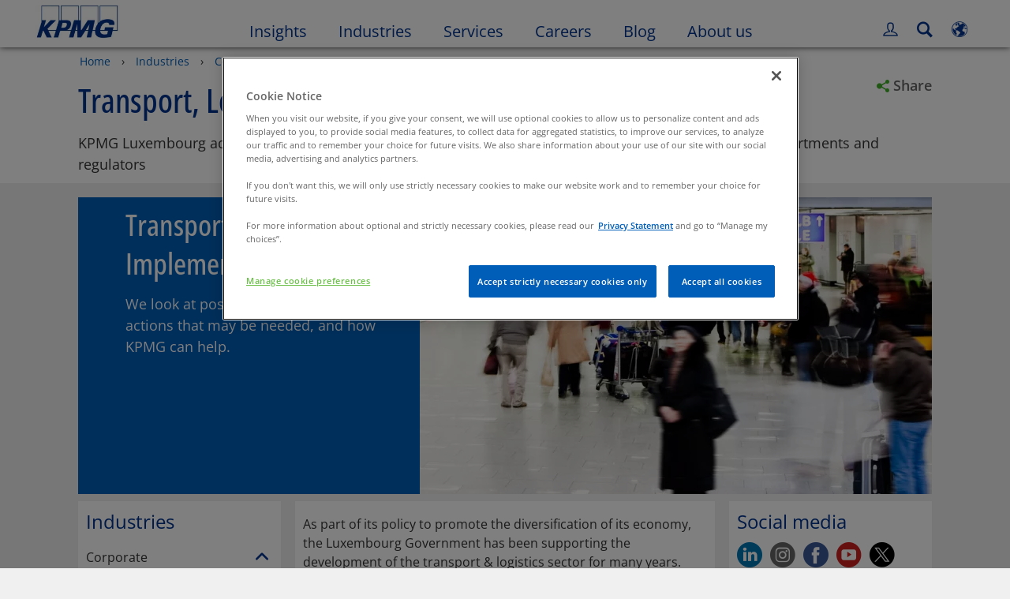

--- FILE ---
content_type: text/html
request_url: https://kpmg.com/lu/en/home/industries/commerce-and-industry/transport-logistics-infrastructure.html
body_size: 48684
content:

<!DOCTYPE html>
<html lang="en-US">
<head>
<meta http-equiv="content-type" content="text/html; charset=UTF-8"/>
<meta http-equiv="date" content="Mon, 23 May 2022 01:47:36 GMT">
<meta http-equiv="content-language" content="en-US"/>
<meta http-equiv="content-encoding" content="text/html"/>
<meta name="keywords" content="Property developers,Energy efficiency,commodity prices,fertilizer phosphate,mine life,mineralization,Mining commodities,Mining country guides,Bauxite,Copper,Gold,Iron ore,Lead,Nickel,Platinum,Price-per-ounce,Uranium,Zinc,Megaprojects,Transport terminal,PPI,PPP,Public-private Investment,Property developers,Energy efficiency,commodity prices,fertilizer phosphate,mine life,mineralization,Mining commodities,Mining country guides,Bauxite,Copper,Gold,Iron ore,Lead,Nickel,Platinum,Price-per-ounce,Uranium,Zinc,Megaprojects,Transport terminal"/>
<meta name="description" content="KPMG Luxembourg advises both publicy and privately owned transport groups, as well as Government departments and regulators"/>
<meta charset="utf-8"/>
<meta http-equiv="X-UA-Compatible" content="IE=edge,chrome=1"/>
<link rel="preconnect" href="https://assets.kpmg.com" crossorigin>
<link rel="preconnect" href="https://scripts.demandbase.com" crossorigin>
<link rel="preconnect" href="https://cdns.gigya.com" crossorigin>
<link rel="preload" as="font" type="font/woff2" href="/etc/clientlibs/kpmgpublic/fonts/openSans/OpenSans-VariableFont_wdth,wght.woff2" crossorigin>
<link rel="preload" href='/etc/clientlibs/kpmgpublic/pages/global.min-61c96c.js' as="script">
<link rel="apple-touch-icon" sizes="180x180" href="/etc/designs/default/kpmg/favicons/apple-touch-icon-180x180.png">
<link rel="apple-touch-icon" sizes="167x167" href="/etc/designs/default/kpmg/favicons/apple-touch-icon-167x167.png">
<link rel="apple-touch-icon" sizes="152x152" href="/etc/designs/default/kpmg/favicons/apple-touch-icon-152x152.png">
<link rel="apple-touch-icon" sizes="120x120" href="/etc/designs/default/kpmg/favicons/apple-touch-icon-120x120.png">
<link rel="apple-touch-icon" sizes="76x76" href="/etc/designs/default/kpmg/favicons/apple-touch-icon-76x76.png">
<link rel="apple-touch-icon" sizes="60x60" href="/etc/designs/default/kpmg/favicons/apple-touch-icon-60x60.png">
<link rel="apple-touch-icon" href="/etc/designs/default/kpmg/favicons/apple-touch-icon.png">
<link rel="icon" type="image/png" href="/etc/designs/default/kpmg/favicons/favicon-16x16.png" sizes="16x16">
<link rel="icon" type="image/png" href="/etc/designs/default/kpmg/favicons/favicon-32x32.png" sizes="32x32">
<link rel="icon" type="image/svg+xml" href="/etc/designs/default/kpmg/favicons/favicon-96x96.svg" sizes="96x96">
<link rel="icon" type="image/svg+xml" href="/etc/designs/default/kpmg/favicons/favicon-32x32.svg" sizes="32x32">
<link rel="icon" type="image/svg+xml" href="/etc/designs/default/kpmg/favicons/favicon-16x16.svg" sizes="16x16">
<link rel="icon" type="image/svg+xml" href="/etc/designs/default/kpmg/favicons/android-chrome-512x512.svg" sizes="512x512"/>
<link rel="icon" type="image/svg+xml" href="/etc/designs/default/kpmg/favicons/android-chrome-192x192.svg" sizes="192x192"/>
<link rel="icon" type="image/svg+xml" href="/etc/designs/default/kpmg/favicons/android-chrome-144x144.svg" sizes="144x144"/>
<link rel="icon" type="image/svg+xml" href="/etc/designs/default/kpmg/favicons/android-chrome-96x96.svg" sizes="96x96"/>
<link rel="icon" type="image/svg+xml" href="/etc/designs/default/kpmg/favicons/android-chrome-72x72.svg" sizes="72x72"/>
<link rel="icon" type="image/svg+xml" href="/etc/designs/default/kpmg/favicons/android-chrome-48x48.svg" sizes="48x48"/>
<link rel="icon" type="image/svg+xml" href="/etc/designs/default/kpmg/favicons/android-chrome-36x36.svg" sizes="36x36"/>
<link rel="manifest" href="/etc/designs/default/kpmg/favicons/manifest.json">
<link rel="mask-icon" href="/etc/designs/default/kpmg/favicons/safari-pinned-tab.svg" color="#1e49e2">
<link rel="shortcut icon" href="/etc/designs/default/kpmg/favicon.ico">
<link rel="canonical" href="https://kpmg.com/lu/en/home/industries/commerce-and-industry/transport-logistics-infrastructure.html"/>
<meta property="og:image" content="https://assets.kpmg.com/is/image/kpmg/singapore-psa-cargo-container-handling-facility:cq5dam.web.1200.600"/>
<meta name="twitter:card" content="summary_large_image"/>
<meta property="og:site_name" content="KPMG"/>
<meta property="og:description" content="KPMG advises both publicy and privately owned transport groups, as well as Government..."/>
<meta name="twitter:creator" content="@KPMG"/>
<meta name="robots" content="index, follow"/>
<meta property="og:locale" content="en_us"/>
<meta name="twitter:image" content="https://assets.kpmg.com/is/image/kpmg/singapore-psa-cargo-container-handling-facility:cq5dam.web.1200.600"/>
<meta http-equiv="last-modified" content="Mon, 23 May 2022 13:43:03 GMT"/>
<meta name="DC.Description" content="KPMG Luxembourg advises both publicy and privately owned transport groups, as well as Government departments and regulators"/>
<meta name="twitter:site" content="@KPMG"/>
<meta name="DC.Format" content="text/html"/>
<meta property="og:type" content="website"/>
<meta name="twitter:title" content="Transport, Logistics &amp; Infrastructure"/>
<meta property="og:title" content="Transport, Logistics &amp; Infrastructure"/>
<meta name="DC.Title" content="Transport, Logistics &amp; Infrastructure - KPMG Luxembourg"/>
<meta name="twitter:description" content="KPMG advises both publicy and privately owned transport groups, as well as Government..."/>
<meta name="DC.Language" content="en-US"/>
<meta name="DC.Date" content="2022-05-23"/>
<meta property="og:url" content="https://kpmg.com/lu/en/home/industries/commerce-and-industry/transport-logistics-infrastructure.html"/>
<script type="text/javascript">var kpmgMetaData={"KPMG_Business_Owner":"Gilles Poncin","KPMG_Short_Desc":"KPMG Luxembourg advises both publicy and privately owned transport groups...","KPMG_Service_Path":"Services/Advisory,Services/Audit,Services/Tax,Services/Tax/Transfer Pricing,Services/Tax/Transfer Pricing/Economics","KPMG_Industry_ID_Loc":"24283538348155695973053,199568660586684496743305,140366652604729066998342,106677374209708290709602,149966161510941564767001,192039136753087269580494,140989536791728404009431,183841080991730750421175,143404498057373121981919276744079,200155644542919386315523,820876107712056710068092171216450,183943751492879386691227,125265633887450599241811145806484,56738398805302089969269,59725113462730594213044,97873820825594101721528,84427231200065668096960,14945408666908054323037,33681723671055201967557,95205524983267513593522,113114737926524535690414,83658633356872632970531,136256368232621531587025,181047669378449518824641,122610952128322388413708","KPMG_Change_Frequency":"daily","KPMG_Topic_Keywords":"PPI|PPP|Public-private Investment","KPMG_Template":"/apps/kpmgpublic/templates/industrylanding-template","KPMG_Service_ID_Loc":"139451683369905992286273,115733510401367082745912,175072654897603125371493,172545571584048962033851,155465901935557466704098","KPMG_Geographic_Origin_ID":"LU","KPMG_Service_ID":"139451683369905992286273,115733510401367082745912,175072654897603125371493,172545571584048962033851,155465901935557466704098","KPMG_Article_ReadTime":"","KPMG_URL":"/lu/en/home/industries/commerce-and-industry/transport-logistics-infrastructure.html","KPMG_Image_Alt":"Transport cargo","KPMG_BANNER_FLAG":"false","KPMG_Media_Typ_Path":"Media formats/Document","KPMG_Geo_RelevanceID":"204738940889497698734602,22436761056348472841192,205380888228116443403580","KPMG_Description":"KPMG Luxembourg advises both publicy and privately owned transport groups, as well as Government departments and regulators","KPMG_Persona_Path":"Personas/Clients,Personas/Potential Clients","KPMG_GeoRelISO3166_3":"LUX","KPMG_GeoRelISO3166_2":"LU","KPMG_Cont_Type_Path":"Content type/Articles,Content type/Landing Pages,Content type/Landing Pages/Landing Pages Industries","KPMG_Persona_ID":"59205189396461572826360,60541426764903813537507","KPMG_Geo_Rel_Path":"Geography/Europe,Geography/Europe/Western Europe,Geography/Europe/Western Europe/Luxembourg","KPMG_Business_Owner_Group":"EN – LU – Transport &amp; Logistic","KPMG_Ind_Path_Loc":"Industries/Building and Construction,Industries/Energy and Natural Resources,Industries/Energy and Natural Resources/Mining,Industries/Energy and Natural Resources/Mining/Metals,Industries/Financial Services,Industries/Financial Services/Investment Management,Industries/Financial Services/Investment Management/Income Trusts,Industries/Financial Services/Investment Management/Income Trusts/Publicly Traded Partnerships,Industries/Financial Services/Investment Management/Infrastructure Funds,Industries/Infrastructure,Industries/Infrastructure/Airports,Industries/Infrastructure/Rail Infrastructure,Industries/Infrastructure/Roads,Industries/Infrastructure/Transport Infrastructure,Industries/Professional and Business Services,Industries/Professional and Business Services/Business Support Services,Industries/Professional and Business Services/Business Support Services/Human Capital Management,Industries/Professional and Business Services/Professional Services,Industries/Transport and Logistics,Industries/Transport and Logistics/Airlines and Airports,Industries/Transport and Logistics/Airlines and Airports/Airlines,Industries/Transport and Logistics/Bus and Rail,Industries/Transport and Logistics/Logistics and post,Industries/Transport and Logistics/Logistics and post/Road Freight,Industries/Transport and Logistics/Shipping and ports","KPMG_Ind_Keywords":"Property developers,Energy efficiency,commodity prices|fertilizer phosphate|mine life|mineralization|Mining commodities|Mining country guides,Bauxite|Copper|Gold|Iron ore|Lead|Nickel|Platinum|Price-per-ounce|Uranium|Zinc,Megaprojects,Transport terminal","KPMG_Service_Pth_Loc":"Services/Advisory,Services/Audit,Services/Tax,Services/Tax/Transfer Pricing,Services/Tax/Transfer Pricing/Economics","KPMG_Title":"Transport, Logistics &amp; Infrastructure","KPMG_Geo_UNM49_Reg":"150","KPMG_Tab_Type":"Generic","KPMG_Analytics_PageName":"lu:en:home:industries:commerce-and-industry:transport-logistics-infrastructure","KPMG_Ind_Key_Loc":"Property developers,Energy efficiency,commodity prices|fertilizer phosphate|mine life|mineralization|Mining commodities|Mining country guides,Bauxite|Copper|Gold|Iron ore|Lead|Nickel|Platinum|Price-per-ounce|Uranium|Zinc,Megaprojects,Transport terminal","KPMG_Ind_Path":"Industries/Building and Construction,Industries/Energy and Natural Resources,Industries/Energy and Natural Resources/Mining,Industries/Energy and Natural Resources/Mining/Metals,Industries/Financial Services,Industries/Financial Services/Investment Management,Industries/Financial Services/Investment Management/Income Trusts,Industries/Financial Services/Investment Management/Income Trusts/Publicly Traded Partnerships,Industries/Financial Services/Investment Management/Infrastructure Funds,Industries/Infrastructure,Industries/Infrastructure/Airports,Industries/Infrastructure/Rail Infrastructure,Industries/Infrastructure/Roads,Industries/Infrastructure/Transport Infrastructure,Industries/Professional and Business Services,Industries/Professional and Business Services/Business Support Services,Industries/Professional and Business Services/Business Support Services/Human Capital Management,Industries/Professional and Business Services/Professional Services,Industries/Transport and Logistics,Industries/Transport and Logistics/Airlines and Airports,Industries/Transport and Logistics/Airlines and Airports/Airlines,Industries/Transport and Logistics/Bus and Rail,Industries/Transport and Logistics/Logistics and post,Industries/Transport and Logistics/Logistics and post/Road Freight,Industries/Transport and Logistics/Shipping and ports","KPMG_Med_For_Type_ID":"150162736518618207282726","KPMG_Document_Id":"OC01N1588385209652","KPMG_Content_Type_ID":"104782286077242695662372,3106375685003788737198,102149016731301714169268","KPMG_Topic_Path":"Insights/Audit,Insights/Audit/Audit quality,Insights/Mega trends,Insights/Mega trends/Environment,Insights/Mega trends/Ethical business and governance,Insights/Mega trends/Ethical business and governance/Regulation,Insights/Operating Effectiveness,Insights/Operating Effectiveness/Tax strategies,Insights/Operating Effectiveness/Tax strategies/Tax planning,Insights/Public Policy and Regulatory Change,Insights/Public Policy and Regulatory Change/Accounting standards,Insights/Public Policy and Regulatory Change/Accounting standards/Consolidation,Insights/Risk Management,Insights/Risk Management/Internal audit,Insights/Sustainability,Insights/Transactions,Insights/Transactions/Public-private partnership","KPMG_Short_Title":"Transport, Logistics &amp; Infrastructure","KPMG_FONT":"false","KPMG_Live_Copy":"false","KPMG_HTML_Title":"Transport, Logistics &amp; Infrastructure","KPMG_Canonical_URL":"https://kpmg.com/lu/en/home/industries/commerce-and-industry/transport-logistics-infrastructure.html","KPMG_Seo_Priority":"0.5","KPMG_Geo_Rel_ISO3166":"442","KPMG_Template_Type":"industrylanding-template","KPMG_last_mod_rank":"1653313383420","KPMG_Industry_ID":"24283538348155695973053,199568660586684496743305,140366652604729066998342,106677374209708290709602,149966161510941564767001,192039136753087269580494,140989536791728404009431,183841080991730750421175,143404498057373121981919276744079,200155644542919386315523,820876107712056710068092171216450,183943751492879386691227,125265633887450599241811145806484,56738398805302089969269,59725113462730594213044,97873820825594101721528,84427231200065668096960,14945408666908054323037,33681723671055201967557,95205524983267513593522,113114737926524535690414,83658633356872632970531,136256368232621531587025,181047669378449518824641,122610952128322388413708","KPMG_Topic_ID":"708496833081327404827146390382137,799447102345626098582508235110390,327000086866250856388223522603921,514510778972244558495177546709484,47426305964619579434403970198961,162263515249155799814325365366250,77662775880836270864255856292680,173755747176392080035551926438878,300516739783936864215920073265999,691583620275054675984782757024274,28986505446575670774418690105997,325701594305005239702633214864149,658793478284825255968810922963232,829688866925897364894405832952062,36807172333613886411554,59335543856898607326976096533545,187615774177330510785231089266757","KPMG_Image":"/content/dam/kpmg/images/2013/10/singapore-psa-cargo-container-handling-facility.jpg","KPMG_Blog_Topics":"","KPMG_Geo_UNM49_Sub":"155"}</script>
<script type="text/javascript">var appSearchConfigs={"pagination":{"page":{"current":2,"size":5}},"sortParamsMapping":{"trending":"kpmg_page_views_trending","KPMG_MOST_PLR":"kpmg_avg_time_spent","mostviewed":"kpmg_page_views","KPMG_Filter_Date":"kpmg_filter_date","relavance":"_score"},"fieldsMapping":{"contacttabs":[{"kpmg_image":{"raw":{}},"kpmg_article_date_time":{"raw":{}},"kpmg_non_decorative_alt_text":{"raw":{}},"kpmg_short_desc":{"raw":{}},"kpmg_is_rendition_optimized":{"raw":{}},"kpmg_article_readtime":{"raw":{}},"kpmg_title":{"raw":{}},"kpmg_image_alt":{"raw":{}},"kpmg_url":{"raw":{}}}],"partnerlocator":[{"kpmg_contact_fn":{"raw":{}},"kpmg_contact_ln":{"raw":{}},"kpmg_contact_job_ttl":{"raw":{}},"kpmg_url":{"raw":{}}}],"toppicks":[{"kpmg_image":{"raw":{}},"kpmg_template":{"raw":{}},"kpmg_primary_tag":{"raw":{}},"kpmg_short_title":{"raw":{}},"kpmg_non_decorative_alt_text":{"raw":{}},"kpmg_short_desc":{"raw":{}},"kpmg_article_type":{"raw":{}},"kpmg_article_primary_format":{"raw":{}},"kpmg_is_rendition_optimized":{"raw":{}},"kpmg_article_readtime":{"raw":{}},"kpmg_image_alt":{"raw":{}},"kpmg_url":{"raw":{}}}],"blog":[{"kpmg_image":{"raw":{}},"kpmg_description":{"raw":{}},"kpmg_blog_topics":{"raw":{}},"kpmg_short_desc":{"raw":{}},"kpmg_non_decorative_alt_text":{"raw":{}},"kpmg_blog_date":{"raw":{}},"kpmg_is_rendition_optimized":{"raw":{}},"kpmg_article_readtime":{"raw":{}},"kpmg_title":{"raw":{}},"kpmg_image_alt":{"raw":{}},"kpmg_url":{"raw":{}}}],"relatedcontent":[{"kpmg_image":{"raw":{}},"kpmg_non_decorative_alt_text":{"raw":{}},"kpmg_short_desc":{"raw":{}},"kpmg_article_type":{"raw":{}},"kpmg_is_rendition_optimized":{"raw":{}},"kpmg_title":{"raw":{}},"kpmg_image_alt":{"raw":{}},"kpmg_url":{"raw":{}},"kpmg_template_type":{"raw":{}}}],"contactcarousel":[{"kpmg_image":{"raw":{}},"kpmg_non_decorative_alt_text":{"raw":{}},"kpmg_cont_mem_firm":{"raw":{}},"kpmg_contact_job_ttl":{"raw":{}},"kpmg_title":{"raw":{}},"kpmg_contact_fn":{"raw":{}},"kpmg_suffix":{"raw":{}},"kpmg_contact_ln":{"raw":{}},"kpmg_contact_mn":{"raw":{}},"kpmg_contact_city":{"raw":{}},"kpmg_salutation":{"raw":{}},"kpmg_state":{"raw":{}},"kpmg_short_desc":{"raw":{}},"kpmg_is_rendition_optimized":{"raw":{}},"kpmg_image_alt":{"raw":{}},"kpmg_url":{"raw":{}}}],"articlecarousel":[{"kpmg_image":{"raw":{}},"kpmg_contact_fn":{"raw":{}},"kpmg_contact_ln":{"raw":{}},"kpmg_short_title":{"raw":{}},"kpmg_article_date_time":{"raw":{}},"kpmg_contact_country":{"raw":{}},"kpmg_non_decorative_alt_text":{"raw":{}},"kpmg_short_desc":{"raw":{}},"kpmg_is_rendition_optimized":{"raw":{}},"kpmg_image_alt":{"raw":{}},"kpmg_url":{"raw":{}}}],"articlequery":[{"kpmg_image":{"raw":{}},"kpmg_description":{"raw":{}},"kpmg_filter_date":{"raw":{}},"kpmg_banner_flag":{"raw":{}},"kpmg_primary_tag":{"raw":{}},"kpmg_article_date":{"raw":{}},"kpmg_non_decorative_alt_text":{"raw":{}},"kpmg_article_readtime":{"raw":{}},"kpmg_title":{"raw":{}},"kpmg_article_date_time":{"raw":{}},"kpmg_page_views":{"raw":{}},"kpmg_tab_type":{"raw":{}},"kpmg_short_desc":{"raw":{}},"kpmg_avg_time_spent":{"raw":{}},"kpmg_is_rendition_optimized":{"raw":{}},"kpmg_article_primary_format":{"raw":{}},"kpmg_article_type":{"raw":{}},"kpmg_image_alt":{"raw":{}},"kpmg_url":{"raw":{}},"kpmg_template_type":{"raw":{}},"kpmg_sl_gl_id":{"raw":{}}}],"trendinglistnew":[{"kpmg_image":{"raw":{}},"kpmg_description":{"raw":{}},"kpmg_article_date_time":{"raw":{}},"kpmg_non_decorative_alt_text":{"raw":{}},"kpmg_is_rendition_optimized":{"raw":{}},"kpmg_title":{"raw":{}},"kpmg_image_alt":{"raw":{}},"kpmg_url":{"raw":{}}}],"latestthinking":[{"kpmg_image":{"raw":{}},"kpmg_description":{"raw":{}},"kpmg_non_decorative_alt_text":{"raw":{}},"kpmg_is_rendition_optimized":{"raw":{}},"kpmg_title":{"raw":{}},"kpmg_image_alt":{"raw":{}},"kpmg_url":{"raw":{}}}],"broader":[{"kpmg_description":{"raw":{}},"kpmg_banner_flag":{"raw":{}},"kpmg_primary_tag":{"raw":{}},"kpmg_article_date":{"raw":{}},"kpmg_contact_job_ttl":{"raw":{}},"kpmg_title":{"raw":{}},"kpmg_contact_city":{"raw":{}},"kpmg_event_start_time":{"raw":{}},"kpmg_article_date_time":{"raw":{}},"kpmg_tab_type":{"raw":{}},"kpmg_short_desc":{"raw":{}},"kpmg_image_alt":{"raw":{}},"kpmg_url":{"raw":{}},"kpmg_template_type":{"raw":{}},"kpmg_image":{"raw":{}},"kpmg_non_decorative_alt_text":{"raw":{}},"kpmg_article_readtime":{"raw":{}},"kpmg_contact_fn":{"raw":{}},"kpmg_contact_ln":{"raw":{}},"kpmg_event_type":{"raw":{}},"kpmg_contact_country":{"raw":{}},"kpmg_is_rendition_optimized":{"raw":{}},"kpmg_article_primary_format":{"raw":{}},"kpmg_article_type":{"raw":{}},"kpmg_event_startdate":{"raw":{}}}],"listing":[{"kpmg_title":{"raw":{}},"kpmg_url":{"raw":{}}}],"shorter":[{"kpmg_image":{"raw":{}},"kpmg_description":{"raw":{}},"kpmg_banner_flag":{"raw":{}},"kpmg_primary_tag":{"raw":{}},"kpmg_article_date":{"raw":{}},"kpmg_non_decorative_alt_text":{"raw":{}},"kpmg_title":{"raw":{}},"kpmg_short_desc":{"raw":{}},"kpmg_is_rendition_optimized":{"raw":{}},"kpmg_article_primary_format":{"raw":{}},"kpmg_article_type":{"raw":{}},"kpmg_image_alt":{"raw":{}},"kpmg_url":{"raw":{}},"kpmg_template_type":{"raw":{}}}]},"facets":{"All_Global":["kpmg_topic_path_facet","kpmg_filter_year","kpmg_geo_rel_path_facet","kpmg_ind_path_loc_facet","kpmg_service_pth_loc_facet"],"Insights_Global":["kpmg_filter_year","kpmg_ind_path_facet","kpmg_service_path_facet","kpmg_topic_path_facet","kpmg_geo_rel_path_facet"],"People_Local":["kpmg_filter_year","kpmg_ind_path_loc_facet","kpmg_service_pth_loc_facet","kpmg_topic_path_facet","kpmg_cont_mem_firm"],"All_Local":["kpmg_topic_path_facet","kpmg_filter_year","kpmg_geo_rel_path_facet","kpmg_ind_path_loc_facet","kpmg_service_pth_loc_facet"],"Insights_Local":["kpmg_filter_year","kpmg_geo_rel_path_facet","kpmg_ind_path_loc_facet","kpmg_service_pth_loc_facet","kpmg_topic_path_facet"],"Events_Local":["kpmg_filter_year","kpmg_ind_path_loc_facet","kpmg_service_pth_loc_facet","kpmg_topic_path_facet","kpmg_geo_rel_path_facet"],"PressReleases_Global":["kpmg_filter_year","kpmg_ind_path_facet","kpmg_service_path_facet","kpmg_topic_path_facet","kpmg_geo_rel_path_facet"],"PressReleases_Local":["kpmg_filter_year","kpmg_geo_rel_path_facet","kpmg_ind_path_loc_facet","kpmg_service_pth_loc_facet","kpmg_topic_path_facet"],"People_Global":["kpmg_filter_year","kpmg_cont_mem_firm","kpmg_ind_path_facet","kpmg_service_path_facet","kpmg_topic_path_facet"],"Events_Global":["kpmg_filter_year","kpmg_geo_rel_path_facet","kpmg_ind_path_facet","kpmg_service_path_facet","kpmg_topic_path_facet"],"Blogs_Global":["kpmg_blog_topics","kpmg_filter_year","kpmg_geo_rel_path_facet","kpmg_topic_path_facet","kpmg_ind_path_facet","kpmg_service_path_facet"],"Blogs_Local":["kpmg_blog_topics","kpmg_filter_year","kpmg_geo_rel_path_facet","kpmg_ind_path_loc_facet","kpmg_service_pth_loc_facet","kpmg_topic_path_facet"]}}
var appSearchClientEnv=''
var isadmactive='true'
var kpmgAssetDomain='https://assets.kpmg.com',calanderProperties={"longMonths":["January","February","March","April","May","June","July","August","September","October","November","December"],"shortMonths":["Jan","Feb","Mar","Apr","May","Jun","Jul","Aug","Sep","Oct","Nov","Dec"],"timeMeridiems":["AM","PM"]},dateFormatProperties={"showMeridiem":true,"transformations":{"dayType":"d","monthType":"mmmm","hourType":"hh","monthCase":"cc","yearType":"y"},"timeSeparator":":","fields":[{"item1":"day"},{"item2":"month"},{"item3":"year"}],"separators":[{"item1":" "},{"item2":" "},{"item3":""}]};var kpmgDateFormat='d [full month] yyyy:Day Month Year'
var kpmgDateSeperator1=' '
var kpmgDateSeperator2=' '
var kpmgDateSeperator3=''
var KPMG=KPMG||{};KPMG.isAuthor=false;var searchFacetsFlag=true;if(navigator.userAgent.match(/iPad/i)===null){var meta;meta=document.createElement('meta');meta.name="viewport";meta.id='kpmgViewport';meta.content="width=device-width, initial-scale=1.0, user-scalable=1.0";document.getElementsByTagName("head")[0].appendChild(meta);}
if(navigator.userAgent.match(/iPhone/i)){var meta;meta=document.createElement('meta');meta.name="viewport";meta.id='kpmgViewport';meta.content="width=device-width, initial-scale=1.0, user-scalable=no";document.getElementsByTagName("head")[0].appendChild(meta);}</script>
<script type="application/ld+json">
		{"itemListElement":[{"item":{"image":"https://assets.kpmg.com/content/dam/kpmg/lu/images-2024/kpmg-homepage_Thumb.jpg/jcr:content/renditions/original","name":"Home","@id":"https://kpmg.com/lu/en/home.html"},"@type":"ListItem","position":1},{"item":{"image":"https://assets.kpmg.com/content/dam/kpmg/images/2016/05/robots-welding-in-factory.jpg/jcr:content/renditions/original","name":"Industries","@id":"https://kpmg.com/lu/en/home/industries.html"},"@type":"ListItem","position":2},{"item":{"image":"https://assets.kpmg.com/content/dam/kpmg/images/2015/02/car-factory.jpg/jcr:content/renditions/original","name":"Corporate","@id":"https://kpmg.com/lu/en/home/industries/commerce-and-industry.html"},"@type":"ListItem","position":3},{"item":{"image":"https://assets.kpmg.com/content/dam/kpmg/images/2013/10/singapore-psa-cargo-container-handling-facility.jpg/jcr:content/renditions/original","name":"Transport, Logistics &amp; Infrastructure","@id":"https://kpmg.com/lu/en/home/industries/commerce-and-industry/transport-logistics-infrastructure.html"},"@type":"ListItem","position":4}],"@type":"BreadcrumbList","@context":"http://schema.org/"}
	</script>
<script type="text/javascript">window.regexValues=window.regexValues||{nameJs:"[0\u002D9|\x22~`!@#$%^\x26()_={}[\\]:;\x27,.<>+*\\\/\\\\?]"?new RegExp("[0\u002D9|\x22~`!@#$%^\x26()_={}[\\]:;\x27,.<>+*\\\/\\\\?]"):"",cityJs:""?new RegExp(""):"",emailJs:"^([a\u002DzA\u002DZ0\u002D9.+_\u002D]*@([0\u002D9a\u002DzA\u002DZ][\u002D\\w]*[0\u002D9a\u002DzA\u002DZ]\\.)+[a\u002DzA\u002DZ]{2,9})$"?new RegExp("^([a\u002DzA\u002DZ0\u002D9.+_\u002D]*@([0\u002D9a\u002DzA\u002DZ][\u002D\\w]*[0\u002D9a\u002DzA\u002DZ]\\.)+[a\u002DzA\u002DZ]{2,9})$"):"",phoneJs:""?new RegExp(""):"",cnameJs:""?new RegExp(""):"",roleJs:""?new RegExp(""):"",messageJs:"^[^%{}<>]+$"?new RegExp("^[^%{}<>]+$"):"",};</script>
<link rel='stylesheet' href='/etc/clientlibs/kpmgpublic/global/css/global-9d6fcf.css'/>
<script type="text/javascript">window.kpmgPath=window.location.pathname.toLowerCase();var preferredSite='';function getCookie(cname){var name=cname+"=";var cArray=document.cookie.split(';');for(var i=0;i<cArray.length;i++){var c=cArray[i];while(c.charAt(0)==' '){c=c.substring(1);}
if(c.indexOf(name)==0){preferredSite=c.substring(name.length,c.length);preferredSite=preferredSite.indexOf(".html")>-1?preferredSite:"";return true;}}}
if(window.kpmgPath==="/xx/en/home.html"&&document.referrer===""){getCookie("p_source");if(preferredSite.length>0&&preferredSite!=="/xx/en/home.html"){var geoUserSite=encodeURI(preferredSite)
window.location=geoUserSite;}}
window.kpmgPersonalize=window.kpmgPersonalize||{hideLogicTree:false,displayNameFormat:"",isPersonalize:false,isSitePersonalize:true,isPageTagsFlagEnabled:false,isContentRefreshEnabled:false,isPPC:false,firstnameLastnameSwitch:false,isBlog:false,blogHomePage:"",blogPath:""||"blogs",blogResultCount:"90"||"0",userAccInfoExpiry:24,fetchDataAndPersonalize:null,getCaptchaKey:"6LfauzAUAAAAAKtLWpawmB-D5LslW_V5ul7Q_dUM",isCaptchaEnabled:"true",downloadDataExpiryWindow:24,resendVerifyEmailDefaultTime:"60",db:{CDCWrapper:null,data:null,},mapping:{url:""},snp:{url:"",timeout:0,data:null,params:{languageCode:"en"||"en",countryCode:"lu"||"xx",sortType:"",sortTypeKey:"",tagCategory:"",timeBoxParameter:""}},registrationPromoOverlay:{revisitCounter:"3",returnWindowInMinutes:"30",returnWindowInDays:"14"},misc:{isAuthor:false,ageVerificationReq:false,isSitePersonalizeAndRhfEnabled:"true"||false,dashboardLimitNo:0,triggerRefreshFeedback:0,triggerHideFeedback:0,cellLevelCombinedHideRefresh:0,rejectedListLimit:0,locationNavigatorPage:"",RfpFormLocationSelector:""},i18n:{gigyaMsgs:{kpmg_sign_up_header:"Sign up with an existing account",kpmg_sign_up_text:"Get started by using an existing social media account or fill in the fields below to gain access to articles, research and resources.",kpmg_already_have_an_account:"Already have an account?",kpmg_log_in:"Log in",kpmg_learn_more:"Learn more",kpmg_create_an_account:"Create an account",kpmg_required:"Required",kpmg_info_email:"This email address will be used when logging into your KPMG account.",kpmg_info_password:"Password must contain at least 8 characters including 1 number, 1 upper-case, 1 lower-case letter.",kpmg_privacy_statement_text:"I acknowledge that I have read and understood the terms stated in the",kpmg_privacy_statement_link_text:"KPMG Online Privacy Statement",kpmg_captcha_text:"Please confirm your registration by entering the two words in the field below, separated by a space.",kpmg_cancel:"Cancel",kpmg_continue:"Continue",kpmg_social_sign_in_header:"Signed in with",kpmg_social_sign_in_text:"You are signed in with the social account that you registered with",kpmg_cancel_registration_header:"Cancel Registration?",kpmg_cancel_registration_text:"Are you sure you want to cancel your registration?",kpmg_go_back:"Go Back",kpmg_registration_done_header:"Thank You For Registering.",kpmg_thank_you_text:"Thank you for registering. You can explore your dashboard or you can return to the article you just saved.",kpmg_go_to_mykpmg:"Go to dashboard",kpmg_return_to_my_article:"Return to my article",kpmg_error_tc_authored_msg_tc1:"Please provide acknowledgement for the online privacy statement",kpmg_error_tc_authored_msg_tc2:"Please select this checkbox to continue.",kpmg_error_tc_authored_msg_tc3:"Please select this checkbox to continue.",kpmg_privacy_acceptance_error_msg_tc1:"Please provide acknowledgement for the online privacy statement",kpmg_welcome_back:"Welcome back, ",kpmg_sign_in_header:"Sign in with an existing account",kpmg_not_yet_registered:"Not yet registered?",kpmg_use_your_kpmg_login_credentials:"Use your KPMG login credentials",kpmg_i_forgot_my_password:"I forgot my password",kpmg_keep_me_signed_in:"Keep me signed in",kpmg_forgot_password_header:"Please enter your email address to reset your password.",kpmg_forgot_password_text:"Please enter your email address to reset your password.",kpmg_reset_password:"Reset Password",kpmg_forgot_password_thank_you_text:"Thank you. If the email address provided is registered with KPMG, we will send an email containing a link to reset your password.",kpmg_return_to_login:"Return to login",kpmg_info_password_first:"Password must contain at least:",kpmg_info_password_second:"8 characters including 1 number, 1 upper-case, 1 lower-case letter and must be different from the previous 5 passwords.",kpmg_reset_password_thank_you_text:"Thank you. Your password has been reset.",kpmg_too_many_failed_attempts_header:"Too Many Failed Attempts",kpmg_too_many_failed_attempts_text:"Your account has been locked for 24 hours. You may wish to reset your password.",account_is_disabled:"Account is disabled",account_temporarily_locked_out:"Account temporarily locked out",and:"and",available:"Available",checking:"Checking",choose_file:"Choose File",email_address_is_invalid:"E-mail address is invalid.",email_already_exists:"Email already exists",fair:"Fair",invalid_fieldname:"Invalid %fieldname",invalid_login_or_password:"Invalid login or password",invalid_username_or_password:"Invalid username or password",login_identifier_exists:"Login identifier exists",maximum_size_of_3mb:"Maximum size of 3MB.",no_file_chosen:"No file chosen",not_available:"Not available",num_characters_total:"%num characters",num_of_the_following_groups:"%num of the following: An uppercase letter, a lowercase letter, a number, a special symbol",password_does_not_meet_complexity_requirements:"Password does not meet complexity requirements",password_must_contain_at_least:"Password must contain at least",password_strength_colon:"Password must contain at least:",passwords_do_not_match:"Passwords do not match",old_password_cannot_be_the_same_as_new_password:"New Password should be different than previous 5 passwords",please_enter_a_valid_fieldname:"Please enter a valid %fieldname",please_enter_fieldname:"Please enter %fieldname",profilePhoto_fileSizeError:"Photo format: JPG/GIF/PNG. Size: up to 3MB.",sorry_we_are_not_able_to_process_your_registration:"Sorry, we are not able to process your registration",strong:"Strong",there_are_errors_in_your_form_please_try_again:"There are errors in your form, please try again",there_is_no_user_with_that_username_or_email:"There is no user with that username or email",these_passwords_do_not_match:"These passwords do not match",this_field_is_required:"This field is required",too_weak:"Too weak",unique_identifier_exists:"Unique identifier exists",username_already_exists:"Username already exists",very_strong:"Very strong",weak:"Weak",wrong_password:"Wrong password",your_age_does_not_meet_the_minimal_age_requirement:"Your age does not meet the minimal age requirement (13+) for this site",kpmg_salutation:"Salutation",managesubscriptions:"To manage your subscriptions, click here"},customMsgs:{gigya_error_primary_action:"OK",gigya_error_title:"We're sorry",gigya_account_disabled_error_title:"We're sorry",gigya_account_disabled_error_primary_action:"OK",gigya_error_description:"Service is temporarily unavailable. Our engineers are working to resolve the issue.",gigya_account_disabled_error_description:"This account is disabled",gigya_cookies_disabled_error_description:"We cannot complete your request because third-party cookies are currently disabled in your browser. We use third-party cookies to provide the best browsing experience. Please check your browser settings and enable third-party cookies to perform this action.",gigya_name_validation_error_message:"Special characters and numbers are not supported.",kpmg_error_numbervalidation:"Only numbers are supported",kpmg_placeholder_first_name:"First Name",kpmg_placeholder_last_name:"Last Name",kpmg_placeholder_email:"Email",kpmg_placeholder_password:"Password",kpmg_placeholder_confirm_password:"Confirm Password",kpmg_placeholder_company_optional:"Company (Optional)",kpmg_placeholder_select_country:"Select Country / Location",toppicksfor:"Top picks for",you:"you",items:"items",remove:"Remove",yes:"Yes",no:"No",organization:"Organization",quicksavedlist:"Quick Saved List",urllink:"URL Link",verify_email_err_title:"Email already sent",verify_email_err_desc:"Verification email already sent. Please check your mail.",verify_email_congrats_title:"Congratulations",verify_email_congrats_desc:"Your email has been verified. Now you can enjoy all personalized content kpmg.com has to offer.",office_locator_geolocation_error:"Error finding the Geo location",office_locator_nocities_error:"No Cities Found for the region/location selected",office_locator_noresults_error:"No results found for the search performed",showanotherarticle:"Show me another article",dontshowarticleagain:"Don't show this article again",updatemypreferences:"Update my preferences",addtolibrary:"Add to library",refreshcontent:"Refresh content",share:"Share",readMore:"Read more",or_divider_text:"OR",cross_site_error_title:"Error subscribing for newsletter",cross_site_error_description:"This subscription does not belong to the original country you are registered with.",deleteThisList:"Delete this list",editYourListName:"Edit your list name",shareThisList:"Share this list",move:"Move",delete:"Delete",placeholdertextforfiltersubscriptions:"Filter subscriptions based on your interests",selectedinterestslist:"Selected interests:",onboardingbasedsubscriptiontitle:"Subscriptions you are interested in:",interestsbasedsubscriptiontitle:"Subscriptions related to your interests:",subscriptionsinterestedintitle:"Subscriptions you may also be interested in:",registrationPromoTitle:"Want the latest KPMG {tag_name} content?",registrationPromoDescription:"Register now and set up your personalized dashboard around {tag_name} and all the other topics that interest you.",noArticleErrorTitle:"error",noArticleErrorMessage:"The articles in this list are no longer available for viewing.",noArticleErrorDetail:"Please use the following link to",noArticleErrorDetail1:"return to home page,",noArticleErrorDetail2:"or use the sites search feature.",searchLabel:"search",searchLibList:"Search list of libraries",libraryListDeleteThisArticle:"Delete this article",libraryListDeleteThisArticleDescription:"Are you sure you want to delete this article?",libraryListSuccessDescription:"delete successful.",libraryListDeleteIt:"Yes, delete",libraryListNotlongeravailable:"Articles no longer available for viewing",libraryListArticlenolongeravailabledescription:"An article was no longer available for viewing.",kpmgLibraryListArticleWasRemovedFromLabel:"Was removed from",libraryListMobilenolongeravlbl:"is no longer available for viewing.",libraryListArtitwasremovedfrom:"It was removed from",libraryListArticlesnolongeravailabledescription:"The following articles are no longer available for viewing",libraryListShareThisListDescription:"Copy and paste this url to share it.",libraryListCopy:"Copy",libraryListCancel:"Cancel",libraryListMovearticle:"Move this article to another list",libraryListInstrutiontext:"You can save this article to your library or you can save it to a specific list in your library.",libraryListAlreadysaved:"Already Saved",libraryListAlreadysavedarticle:"You've already saved this article to",libraryListChoosealist:"Choose a list",libraryListCreatealist:"Create a list",libraryListThatNameIsTaken:"List Name Already Exists",libraryListEmpty:"Invalid list name",libraryListSave:"Save",libraryListEnternewlist:"Enter new list name",libraryListAddtolibraryoverlayCancel:"Cancel",libraryListCancel1:"Cancel",createAList:"Create a list",createsuccessdescription:"List created successfully",listmanagementsave:"Save",deleteThisListDescription:"If you delete this list, you will lose all the articles saved in it. Are you sure you want to delete this list?",keepIt:"No, keep it",editsuccessdescriptionmobile:"The name change was successful.",namechanges:"Name changed",listnamechanged:"The list name has been successfully changed",copySuccessDescription:"URL copied to clipboard.",copyFailedClipboardAccessDenied:"Could not copy url. Allow webpage to access clipboard.",formbuilderCongratsTitle:"Thank you",formbuilderCongratsDescription:"You have successfully registered.",formbuilderCongratsClose:"Close",expiredtokenmodaltitle:"Your token has been expired",expiredtokenmodaldescription:"The token has expired. Please complete registration to gain access to the content.",expiredtokenmodalclosebutton:"Close",addMoreInterestsTitle:"Add more interests to your profile",addTagToInterests:"Add tag to Profile Interests",saveInterestTitle:"Want to save this interest?",search:"Search",close:"Close",resentemail:"We've sent another confirmation message to:",verifyemaillabel:"Verify Email",resendconfirmation:"Resend verification email",logoutinfo:"You've logged out",logoutdescription:"You've successfully logged out. You will now be taken to the Home Page.",verifyemail:"Please verify your email address to continue accessing your account.",interestsSearchPlaceholder:"enter your interest terms here",interestsAlreadySelected:"already selected - manage your interests to remove",interestsSave:"Save",verifyEmailClose:"Close",profileChangesSaved:"Change saved",profileChangesSavedSuccessfully:"Your changes have been successfully saved.",minReadTime:"READ_TIME min read",minsReadTime:"READ_TIME min read",officeLocationFax:"Fax",officeLocationTel:"Tel",officeLocationNoResults:"No matching results found for",officeLocationsSearchTerm:"Enter Location Here",searchResultsCopyOne:"Results",singleCharacterIsNotAllowed:"Single character is not allowed",agreeLabel:"I agree to KPMG online privacy statement",expand:"expand",collapse:"collapse",addedtolibrary:"Added to Library",articleposteddate:"Article Posted date",relatedarticles:"Related Articles",moreoptions:"More Options",closeyourrecommendations:"Close your recommendations",wasaddedtothelistoflists:"was added to the list of lists",removedfromthelist:"Removed from the list",sectionfilters:"Section Filters",closeandreturntohomepage:"Close and return to home page",current:"current",completed:"completed",returntohomepage:"and return to the home page",belowsubscriptions:"once it is checked the below subscriptions will be available.",suggestthesubscriptions:"On selection of a suggestion the subscriptions list present below will be filtered.",openinanewwindow:"Opens in a new window",blogposts:"blog posts",category:"category",enableordisable:"enable or disable",articles:"articles",country:"Country",selected:"this post is interesting. selected",deselected:"this post is interesting. deselected",profileprogress:"Your profile is <%> complete",profilecompleted:"Congratulations, your profile is now complete!",completeprofile:"Complete your profile",addinterests:"Add interests",addsubscriptions:"Add subscriptions",starticon:"Gated content exclusive to KPMG members",yourinterests:"Your Interests",suggestmorecta:"Suggest More",alertmessage1:"Delete interest",alertdescription1:"Pinned articles will be removed once deleted",alertmessage2:"A maximum of 5 pinned articles allowed",alertmessagetitle:"Maximum Pins Reached",viewgatedcontentcta:"View Gated Content",nonewcontent:"No new content at this time.",viewallsubscriptionscta:"View All Subscriptions",gcsectiontitle:"Gated Content Section: Title",gcsectiondescription:"Gated Content Section: Description",hidegatedcontent:"Hide Gated Content",emptygatedcontentdescription:"It appears you have not yet subscribed to any such gated content.",articlesTwoFour:"articles",articlesFive:"articles",listsTwoFour:"Lists",listsFive:"Lists"}},pagesInfo:{interests:{isActive:false,reqLogin:true,redirectTo:"../user/login.html"},myaccount:{isActive:false,reqLogin:true,redirectTo:"../user/login.html"},dashboard:{isActive:false,reqLogin:true,redirectTo:"/user/login.html"},library:{isActive:false,reqLogin:true,redirectTo:"../user/login.html"},communicationpreference:{isActive:false,reqLogin:true,redirectTo:"../../user/login.html"},privacypreference:{isActive:false,reqLogin:true,redirectTo:"../../user/login.html"}},urlmapping:{learnMore:"/content/kpmgpublic/lu/en/home/user/overlays/user-registration-overlay.html",addtolib:"/content/kpmgpublic/lu/en/home/user/overlays/addtolibraryoverlay.html",feedback:"/content/kpmgpublic/lu/en/home/user/overlays/contentrefreshfeedback.html",fgeCongrats:"/content/kpmgpublic/lu/en/home/user/overlays/fge-congrats-modal.html",fgeError:"/content/kpmgpublic/lu/en/home/user/overlays/fge-error-modal.html",resetPassword:"/content/kpmgpublic/lu/en/home/user/overlays/reset-password-modal.html",isUserRegistrationOverlayExists:"true"}};window.kpmgPersonalize.db.CDCWrapper=function(dbData){var eventObj=null;window.kpmgPersonalize.db.data=dbData;Dmdbase_CDC.callback(dbData);if(digitalData){digitalData.user.ipAddress=dbData.ip;}
try{eventObj=new Event("dbData.received");}
catch(error){eventObj=document.createEvent("Event");eventObj.initEvent("dbData.received",false,false);}
document.dispatchEvent(eventObj);};window.__gigyaConf=window.__gigyaConf||{};window.__gigyaConf.customLang=window.kpmgPersonalize.i18n.gigyaMsgs;</script>
<link rel="stylesheet" href='/etc/clientlibs/kpmgpublic/tmpl-industry/css/tmpl-industry-258430.css'/>
<meta name="msapplication-TileColor" content="#1e49e2">
<meta name="msapplication-TileImage" content="/etc/designs/default/kpmg/favicons/mstile-144x144.svg">
<meta name="msapplication-config" content="/etc/designs/default/kpmg/favicons/browserconfig.xml">
<meta name="theme-color" content="#1e49e2">
<title>Transport, Logistics &amp; Infrastructure - KPMG Luxembourg</title>
<link rel="stylesheet" type="text/css" href="/content/dam/kpmg/others/css/privacy_fix.css"/>
<meta name="google-site-verification" content="CMb6SKWu8qr3AElrJdhp_9H2kRINBqAlbxluVc_4dM8"/>
<!-- Google Tag Manager -->
<script>(function(w,d,s,l,i){w[l]=w[l]||[];w[l].push({'gtm.start':new Date().getTime(),event:'gtm.js'});var f=d.getElementsByTagName(s)[0],j=d.createElement(s),dl=l!='dataLayer'?'&l='+l:'';j.async=true;j.src='https://www.googletagmanager.com/gtm.js?id='+i+dl;f.parentNode.insertBefore(j,f);})(window,document,'script','dataLayer','GTM-PLPDB9');</script>
<!-- End Google Tag Manager -->
<script type="text/javascript" src='/etc/clientlibs/kpmgpublic/global/js/updateLoadedPartialHeader-322c7b.js'></script>
</head>
<!--[if IE 9]>         <body class="lt-ie10"> <![endif]-->
<!--[if gt IE 9]><!--> <body> <!--<![endif]-->
<!--<script type="text/javascript"> mboxCreate('myMbox'); </script>
<!--<div class="mboxDefault"></div>-->
<div class="template">
<div id="gig_showSimpleShareUI" class="gig-simpleShareUI fixed-and-off-page">
<div class="gig-simpleShareUI-inner">
<span class="icon-gig-simpleShareUI-closeButton">
<span class="sr-only">close</span>
</span>
<div class="gig-simpleShareUI-caption">
<div class="gig-simpleShareUI-caption-text">Share with your friends</div>
</div>
<div id="show-share-bar-container" class="gig-simpleShareUI-content">
</div>
</div>
</div>
<header class="global-navigation">
<div id="navigation-v2-data" class="bs5" style="position:fixed" data-site-info='{
		"assetsDomain": "https://assets.kpmg.com",
		"isAuthor": false,
		"isPersonalized": true,
		"isTemplatePersonalized": false,
		"isBlog":  false 
	}'>
<!-- LOGO -->
<div id="navigation-v2-data-logo" data-logo='{
			  "imgURL": "/is/image/kpmg/kpmg-logo-1",
			  "altText": "KPMG Luxembourg",
			  "linkURL": "/lu/en/home.html"
		}'>
</div>
<!-- Blog header data -->
<!-- NABAR-NAV -->
<div id="navigation-v2-data-navbar-nav" data-navbar-nav='{
			"insights": {
				"id": "insights-flyout",
				"i18nLabel": 	" Insights ",
				"linkURL" : 	"/lu/en/home/insights.html"
			},
			"industries": {
				"id": "industries-flyout",
				"i18nLabel": " Industries ",
				"linkURL" : "/lu/en/home/industries.html"
			},
			"services": {
				"id": "services-flyout",
				"i18nLabel": " Services ",
				"linkURL": "/lu/en/home/services.html"
			},
			"optional": {
				"id": "optional-flyout",
				"i18nLabel": "Careers",
				"linkURL": "/lu/en/home/careers.html",
				"internalLinkFlag": "true",
				"newTabAllow": "Open in new tab or window"
			},
			"optional1": {
				"id": "optional2-flyout",
				"i18nLabel": "Blog",
				"linkURL": "https://kpmg.com/lu/en/blogs/home.html",
				"internalLinkFlag": "true",
				"newTabAllow": "Open in new tab or window"
			},
			"optional2": {
				"id": "optional3-flyout",
				"i18nLabel": "About us",
				"linkURL": "/lu/en/home/about.html",
				"internalLinkFlag": "true",
				"newTabAllow": "Open in new tab or window"
			}
		}'>
</div>
<div id="navigation-v2-data-secondary-nav" data-secondary-nav='[
			{
				"id": "careers",
				"label": " Careers ",
				"linkURL": ""
			},

			
					{
						"id": "alumni",
						"label": " Alumni ",
						"linkURL": ""
					},
			

			{
				"id": "media",
				"label": " Media ",
				"linkURL": ""
			},

			
					{
						"id": "social",
						"label": " Social ",
						"linkURL": ""
					},
			


			{
				"id": "about",
				"label": " About ",
				"linkURL": ""
			}
		]'></div>
<ul id="navigation-v2-data-nav-flyout">
<li id="navigation-v2-author-insights-flyout-editor">
<div class="nav-flyout-component-data" data-path="/content/kpmgpublic/lu/en/home/industries/commerce-and-industry/transport-logistics-infrastructure/jcr:content/navigation-v2/insights" data-nav-flyout='{
			"cell1":{
				"type": "nav-list",
				"links":[
					
						
						{
							"label": "KPMG Depositary Banking and Custodian Services Survey 2025",
							"url": "/lu/en/home/insights/2025/10/depositary-banking-custodian-services-survey-2025.html",
							"internalFlag": "true",
							"newTabAllow": "Open in new tab or window"
						}
					
						
							,
						
						{
							"label": "KPMG-ABBL private banking report 2025",
							"url": "/lu/en/home/insights/2025/10/kpmg-abbl-private-banking-report-2025.html",
							"internalFlag": "true",
							"newTabAllow": "Open in new tab or window"
						}
					
						
							,
						
						{
							"label": "Private debt fund survey 2025",
							"url": "/lu/en/home/insights/2025/10/private-debt-fund-survey-2025.html",
							"internalFlag": "true",
							"newTabAllow": "Open in new tab or window"
						}
					
						
							,
						
						{
							"label": "KPMG Large-scale ManCo &amp; AIFM Survey 2025",
							"url": "/lu/en/home/insights/2025/07/large-scale-manco-aifm-survey.html",
							"internalFlag": "true",
							"newTabAllow": "Open in new tab or window"
						}
					
						
							,
						
						{
							"label": "Trust, attitudes and use of artificial intelligence ",
							"url": "/lu/en/home/insights/2025/06/trust-attitudes-and-use-of-ai.html",
							"internalFlag": "true",
							"newTabAllow": "Open in new tab or window"
						}
					
						
							,
						
						{
							"label": "KPMG Digital Assets",
							"url": "/lu/en/home/insights/2023/03/kpmg-digital-assets.html",
							"internalFlag": "true",
							"newTabAllow": "Open in new tab or window"
						}
					
				]
				
				,"viewAll": {
				  "linkURL": "/content/kpmgpublic/lu/en/home/insights.html",
				  "label": "All Insights",
				  "internalLinkFlag": "true",
				  "newTabAllow": "Open in new tab or window"

				}
				
			}
		}' data-cell1='{
			"type": "nav-list",
			"links":[
				
					
					{
						"label": "KPMG Depositary Banking and Custodian Services Survey 2025",
						"url": "/lu/en/home/insights/2025/10/depositary-banking-custodian-services-survey-2025.html",
						"internalFlag": "true",
						"newTabAllow": "Open in new tab or window"
					}
				
					
						,
					
					{
						"label": "KPMG-ABBL private banking report 2025",
						"url": "/lu/en/home/insights/2025/10/kpmg-abbl-private-banking-report-2025.html",
						"internalFlag": "true",
						"newTabAllow": "Open in new tab or window"
					}
				
					
						,
					
					{
						"label": "Private debt fund survey 2025",
						"url": "/lu/en/home/insights/2025/10/private-debt-fund-survey-2025.html",
						"internalFlag": "true",
						"newTabAllow": "Open in new tab or window"
					}
				
					
						,
					
					{
						"label": "KPMG Large-scale ManCo &amp; AIFM Survey 2025",
						"url": "/lu/en/home/insights/2025/07/large-scale-manco-aifm-survey.html",
						"internalFlag": "true",
						"newTabAllow": "Open in new tab or window"
					}
				
					
						,
					
					{
						"label": "Trust, attitudes and use of artificial intelligence ",
						"url": "/lu/en/home/insights/2025/06/trust-attitudes-and-use-of-ai.html",
						"internalFlag": "true",
						"newTabAllow": "Open in new tab or window"
					}
				
					
						,
					
					{
						"label": "KPMG Digital Assets",
						"url": "/lu/en/home/insights/2023/03/kpmg-digital-assets.html",
						"internalFlag": "true",
						"newTabAllow": "Open in new tab or window"
					}
				
			]
			
			,"viewAll": {
			  "linkURL": "/content/kpmgpublic/lu/en/home/insights.html",
			  "label": "All Insights",
			  "internalLinkFlag": "true",
			  "newTabAllow": "Open in new tab or window"
			}
			
		}' data-featured-variation="true" data-cell2='{
				"type": "card-link",
				"title": "Data and AI",
				"linkUrl": "/lu/en/home/insights/2025/06/data-ai.html",
				"description": "Putting the power of trusted data in motion.",
				"altText": "Putting the power of trusted data in motion.",
				"imgUrl": "/is/image/kpmg/data-and-ai_thumb",
				"internalLinkFlag": "true",
				"newTabAllow": "Open in new tab or window",
				"primaryTag" : "",
				"isVideo" : "Page",
				"isRenditionOptimized" : "true"

			}' data-cell3='{
				"type": "card-link",
				"title": "Luxembourg banking insights 2025",
				"linkUrl": "/lu/en/home/insights/2025/06/luxembourg-banking-insights-2025.html",
				"description": "How does your bank perform compared to others in Luxembourg&#x27;s banking sector?",
				"altText": "Luxembourg banking insights 2025",
				"imgUrl": "/is/image/kpmg/banking-insights_thumb",
				"internalLinkFlag": "true",
				"newTabAllow": "Open in new tab or window",
				"primaryTag" : "",
				"isVideo" : "Page",
				"isRenditionOptimized" : "true"
			
			}'>
</div>
</li>
<li id="navigation-v2-author-industries-flyout-editor">
<div class="nav-flyout-component-data" data-path="/content/kpmgpublic/lu/en/home/industries/commerce-and-industry/transport-logistics-infrastructure/jcr:content/navigation-v2/industries" data-nav-flyout='{
			"cell1":{
				"type": "nav-list",
				"links":[
					
						
						{
							"label": "Alternative Investments",
							"url": "/lu/en/home/industries/alternative-investments.html",
							"internalFlag": "true",
							"newTabAllow": "Open in new tab or window"
						}
					
						
							,
						
						{
							"label": "Asset Management",
							"url": "/content/kpmgpublic/lu/en/home/industries/investment-management",
							"internalFlag": "false",
							"newTabAllow": "Open in new tab or window"
						}
					
						
							,
						
						{
							"label": "Banking",
							"url": "/lu/en/home/industries/banking.html",
							"internalFlag": "true",
							"newTabAllow": "Open in new tab or window"
						}
					
						
							,
						
						{
							"label": "Corporate",
							"url": "/lu/en/home/industries/commerce-and-industry.html",
							"internalFlag": "true",
							"newTabAllow": "Open in new tab or window"
						}
					
						
							,
						
						{
							"label": "Insurance",
							"url": "/lu/en/home/industries/insurance.html",
							"internalFlag": "true",
							"newTabAllow": "Open in new tab or window"
						}
					
						
							,
						
						{
							"label": "Public Sector",
							"url": "/lu/en/home/industries/public-sector.html",
							"internalFlag": "true",
							"newTabAllow": "Open in new tab or window"
						}
					
				]
				
				,"viewAll": {
				  "linkURL": "/content/kpmgpublic/lu/en/home/industries.html",
				  "label": "All Industries",
				  "internalLinkFlag": "true",
				  "newTabAllow": "Open in new tab or window"

				}
				
			}
		}' data-cell1='{
			"type": "nav-list",
			"links":[
				
					
					{
						"label": "Alternative Investments",
						"url": "/lu/en/home/industries/alternative-investments.html",
						"internalFlag": "true",
						"newTabAllow": "Open in new tab or window"
					}
				
					
						,
					
					{
						"label": "Asset Management",
						"url": "/content/kpmgpublic/lu/en/home/industries/investment-management",
						"internalFlag": "false",
						"newTabAllow": "Open in new tab or window"
					}
				
					
						,
					
					{
						"label": "Banking",
						"url": "/lu/en/home/industries/banking.html",
						"internalFlag": "true",
						"newTabAllow": "Open in new tab or window"
					}
				
					
						,
					
					{
						"label": "Corporate",
						"url": "/lu/en/home/industries/commerce-and-industry.html",
						"internalFlag": "true",
						"newTabAllow": "Open in new tab or window"
					}
				
					
						,
					
					{
						"label": "Insurance",
						"url": "/lu/en/home/industries/insurance.html",
						"internalFlag": "true",
						"newTabAllow": "Open in new tab or window"
					}
				
					
						,
					
					{
						"label": "Public Sector",
						"url": "/lu/en/home/industries/public-sector.html",
						"internalFlag": "true",
						"newTabAllow": "Open in new tab or window"
					}
				
			]
			
			,"viewAll": {
			  "linkURL": "/content/kpmgpublic/lu/en/home/industries.html",
			  "label": "All Industries",
			  "internalLinkFlag": "true",
			  "newTabAllow": "Open in new tab or window"
			}
			
		}' data-featured-variation="true" data-cell2='{
				"type": "card-link",
				"title": "Intelligent banking",
				"linkUrl": "/lu/en/home/insights/2025/04/less-artifical-more-intelligence/intelligent-banking.html",
				"description": "A blueprint for creating value through AI-driven transformation",
				"altText": "Intelligent banking",
				"imgUrl": "/is/image/kpmg/intelligent-banking-2_thumb",
				"internalLinkFlag": "true",
				"newTabAllow": "Open in new tab or window",
				"primaryTag" : "",
				"isVideo" : "Page",
				"isRenditionOptimized" : "true"

			}' data-cell3='{
				"type": "card-link",
				"title": "Navigating through challenges across the AIF life cycle",
				"linkUrl": "/lu/en/home/insights/2022/04/navigating-through-challenges-across-alternative-investment-fund-life-cycle.html",
				"description": "Professionals dedicated to solving challenges and uncovering opportunity in complexity",
				"altText": "Latest market insights and forward-looking perspectives for insurance leaders and professionals.",
				"imgUrl": "/is/image/kpmg/aif-lifecycle_thumb",
				"internalLinkFlag": "true",
				"newTabAllow": "Open in new tab or window",
				"primaryTag" : "",
				"isVideo" : "Page",
				"isRenditionOptimized" : "true"
			
			}'>
</div>
</li>
<li id="navigation-v2-author-services-flyout-editor">
<div class="nav-flyout-component-data" data-path="/content/kpmgpublic/lu/en/home/industries/commerce-and-industry/transport-logistics-infrastructure/jcr:content/navigation-v2/services" data-nav-flyout='{
			"cell1":{
				"type": "nav-list",
				"links":[
					
						
						{
							"label": "Audit",
							"url": "/lu/en/home/services/audit.html",
							"internalFlag": "true",
							"newTabAllow": "Open in new tab or window"
						}
					
						
							,
						
						{
							"label": "Tax",
							"url": "/lu/en/home/services/tax.html",
							"internalFlag": "true",
							"newTabAllow": "Open in new tab or window"
						}
					
						
							,
						
						{
							"label": "Advisory",
							"url": "/lu/en/home/services/advisory.html",
							"internalFlag": "true",
							"newTabAllow": "Open in new tab or window"
						}
					
						
							,
						
						{
							"label": "Managed Services",
							"url": "/lu/en/home/services/advisory/business-solutions.html",
							"internalFlag": "true",
							"newTabAllow": "Open in new tab or window"
						}
					
						
							,
						
						{
							"label": "International Desks",
							"url": "/lu/en/home/services/international-desks.html",
							"internalFlag": "true",
							"newTabAllow": "Open in new tab or window"
						}
					
						
							,
						
						{
							"label": "Call Jacques",
							"url": "/content/kpmgpublic/lu/en/home/insights/2021/02/call-jacques-living-working-luxembourg.html",
							"internalFlag": "true",
							"newTabAllow": "Open in new tab or window"
						}
					
				]
				
				,"viewAll": {
				  "linkURL": "/content/kpmgpublic/lu/en/home/services.html",
				  "label": "All Services",
				  "internalLinkFlag": "true",
				  "newTabAllow": "Open in new tab or window"

				}
				
			}
		}' data-cell1='{
			"type": "nav-list",
			"links":[
				
					
					{
						"label": "Audit",
						"url": "/lu/en/home/services/audit.html",
						"internalFlag": "true",
						"newTabAllow": "Open in new tab or window"
					}
				
					
						,
					
					{
						"label": "Tax",
						"url": "/lu/en/home/services/tax.html",
						"internalFlag": "true",
						"newTabAllow": "Open in new tab or window"
					}
				
					
						,
					
					{
						"label": "Advisory",
						"url": "/lu/en/home/services/advisory.html",
						"internalFlag": "true",
						"newTabAllow": "Open in new tab or window"
					}
				
					
						,
					
					{
						"label": "Managed Services",
						"url": "/lu/en/home/services/advisory/business-solutions.html",
						"internalFlag": "true",
						"newTabAllow": "Open in new tab or window"
					}
				
					
						,
					
					{
						"label": "International Desks",
						"url": "/lu/en/home/services/international-desks.html",
						"internalFlag": "true",
						"newTabAllow": "Open in new tab or window"
					}
				
					
						,
					
					{
						"label": "Call Jacques",
						"url": "/content/kpmgpublic/lu/en/home/insights/2021/02/call-jacques-living-working-luxembourg.html",
						"internalFlag": "true",
						"newTabAllow": "Open in new tab or window"
					}
				
			]
			
			,"viewAll": {
			  "linkURL": "/content/kpmgpublic/lu/en/home/services.html",
			  "label": "All Services",
			  "internalLinkFlag": "true",
			  "newTabAllow": "Open in new tab or window"
			}
			
		}' data-featured-variation="true" data-cell2='{
				"type": "card-link",
				"title": "Forensic &amp; Anti-Money Laundering/Counter Terrorism Financing",
				"linkUrl": "/lu/en/home/services/advisory/regulatory-compliance/forensic-anti-money-laundering-counter-terrorism-financing.html",
				"description": "Uniquely assisting and safeguarding professionals against financial crimes",
				"altText": "Uniquely assisting and safeguarding professionals against financial crimes",
				"imgUrl": "/is/image/kpmg/aml-ctf_thumb3",
				"internalLinkFlag": "true",
				"newTabAllow": "Open in new tab or window",
				"primaryTag" : "",
				"isVideo" : "",
				"isRenditionOptimized" : "true"

			}' data-cell3='{
				"type": "card-link",
				"title": "See the whole picture",
				"linkUrl": "/lu/en/home/insights/2021/08/end-to-end-esg.html",
				"description": "Let us bridge the gap between compliance and sustainability strategy.",
				"altText": "See the whole picture",
				"imgUrl": "/is/image/kpmg/esg-see-the-whole-picture_thumb",
				"internalLinkFlag": "true",
				"newTabAllow": "Open in new tab or window",
				"primaryTag" : "",
				"isVideo" : "Page",
				"isRenditionOptimized" : "true"
			
			}'>
</div>
</li>
<li id="navigation-v2-author-optional-flyout-editor">
<div class="nav-flyout-component-data" data-path="/content/kpmgpublic/lu/en/home/industries/commerce-and-industry/transport-logistics-infrastructure/jcr:content/navigation-v2/optional" data-nav-flyout='{
			"cell1":{
				"type": "nav-list",
				"links":[
					
						
						{
							"label": "Let&#x27;s meet",
							"url": "/lu/en/home/careers/lets-meet.html",
							"internalFlag": "true",
							"newTabAllow": "Open in new tab or window"
						}
					
						
							,
						
						{
							"label": "Your path to #TeamBlue",
							"url": "/lu/en/home/careers/how-to-join.html",
							"internalFlag": "true",
							"newTabAllow": "Open in new tab or window"
						}
					
						
							,
						
						{
							"label": "Benefits",
							"url": "/lu/en/home/careers/benefits.html",
							"internalFlag": "true",
							"newTabAllow": "Open in new tab or window"
						}
					
						
							,
						
						{
							"label": "Meet our teams",
							"url": "/lu/en/home/careers/meet-the-teams.html",
							"internalFlag": "true",
							"newTabAllow": "Open in new tab or window"
						}
					
						
							,
						
						{
							"label": "Fall in love with Luxembourg",
							"url": "/content/kpmgpublic/lu/en/home/careers/fall-in-love-with-luxembourg.html",
							"internalFlag": "true",
							"newTabAllow": "Open in new tab or window"
						}
					
						
							,
						
						{
							"label": "Alumni",
							"url": "/lu/en/home/alumni.html",
							"internalFlag": "true",
							"newTabAllow": "Open in new tab or window"
						}
					
				]
				
				,"viewAll": {
				  "linkURL": "/content/kpmgpublic/lu/en/home/careers.html",
				  "label": "All Careers",
				  "internalLinkFlag": "true",
				  "newTabAllow": "Open in new tab or window"

				}
				
			}
		}' data-cell1='{
			"type": "nav-list",
			"links":[
				
					
					{
						"label": "Let&#x27;s meet",
						"url": "/lu/en/home/careers/lets-meet.html",
						"internalFlag": "true",
						"newTabAllow": "Open in new tab or window"
					}
				
					
						,
					
					{
						"label": "Your path to #TeamBlue",
						"url": "/lu/en/home/careers/how-to-join.html",
						"internalFlag": "true",
						"newTabAllow": "Open in new tab or window"
					}
				
					
						,
					
					{
						"label": "Benefits",
						"url": "/lu/en/home/careers/benefits.html",
						"internalFlag": "true",
						"newTabAllow": "Open in new tab or window"
					}
				
					
						,
					
					{
						"label": "Meet our teams",
						"url": "/lu/en/home/careers/meet-the-teams.html",
						"internalFlag": "true",
						"newTabAllow": "Open in new tab or window"
					}
				
					
						,
					
					{
						"label": "Fall in love with Luxembourg",
						"url": "/content/kpmgpublic/lu/en/home/careers/fall-in-love-with-luxembourg.html",
						"internalFlag": "true",
						"newTabAllow": "Open in new tab or window"
					}
				
					
						,
					
					{
						"label": "Alumni",
						"url": "/lu/en/home/alumni.html",
						"internalFlag": "true",
						"newTabAllow": "Open in new tab or window"
					}
				
			]
			
			,"viewAll": {
			  "linkURL": "/content/kpmgpublic/lu/en/home/careers.html",
			  "label": "All Careers",
			  "internalLinkFlag": "true",
			  "newTabAllow": "Open in new tab or window"
			}
			
		}' data-featured-variation="true" data-cell2='{
				"type": "card-link",
				"title": "Make your mark at KPMG Luxembourg",
				"linkUrl": "/content/kpmgpublic/lu/en/home/careers.html",
				"description": "Find your fit",
				"altText": "Find your purpose at KPMG Luxembourg",
				"imgUrl": "/is/image/kpmg/careers-landing_thumb",
				"internalLinkFlag": "true",
				"newTabAllow": "Open in new tab or window",
				"primaryTag" : "",
				"isVideo" : "",
				"isRenditionOptimized" : "true"

			}' data-cell3='{
				"type": "card-link",
				"title": "Meet the teams",
				"linkUrl": "https://kpmg.com/lu/en/home/careers/students-and-graduates.html",
				"description": "Where bright minds meet",
				"altText": "Students and Graduates",
				"imgUrl": "/is/image/kpmg/meet-the-teams_thumb",
				"internalLinkFlag": "false",
				"newTabAllow": "Open in new tab or window",
				"primaryTag" : "",
				"isVideo" : "",
				"isRenditionOptimized" : "true"
			
			}'>
</div>
</li>
<li id="navigation-v2-author-optional2-flyout-editor">
<div class="nav-flyout-component-data" data-path="/content/kpmgpublic/lu/en/home/industries/commerce-and-industry/transport-logistics-infrastructure/jcr:content/navigation-v2/optional1" data-nav-flyout='{
			"cell1":{
				"type": "nav-list",
				"links":[
					
						
						{
							"label": "Locked box and completion accounts: Solutions under different completion mechanisms",
							"url": "https://kpmg.com/lu/en/blogs/home/posts/2026/01/locked-box-completion-accounts-solutions-under-different-completion-mechanisms.html",
							"internalFlag": "true",
							"newTabAllow": "Open in new tab or window"
						}
					
						
							,
						
						{
							"label": "From closed-ended to evergreen: How Luxembourg servicers can adapt and thrive",
							"url": "https://kpmg.com/lu/en/blogs/home/posts/2025/11/from-closed-ended-evergreen-luxembourg-servicers-adapt-thrive.html",
							"internalFlag": "true",
							"newTabAllow": "Open in new tab or window"
						}
					
						
							,
						
						{
							"label": "Hitting ‘send’: Time to start preparing for mandatory e-invoicing requirements",
							"url": "https://kpmg.com/lu/en/blogs/home/posts/2025/12/hitting-send-time-preparing-mandatory-e-invoicing-requirements.html",
							"internalFlag": "true",
							"newTabAllow": "Open in new tab or window"
						}
					
						
							,
						
						{
							"label": "ILPA 2026: Preparing for the new LP and GP standard in private market reporting",
							"url": "https://kpmg.com/lu/en/blogs/home/posts/2025/11/ilpa-2026-preparing-new-lp-and-gp-standard-in-private-market-reporting.html",
							"internalFlag": "true",
							"newTabAllow": "Open in new tab or window"
						}
					
						
							,
						
						{
							"label": "IT On-Site Inspections in the DORA era",
							"url": "https://kpmg.com/lu/en/blogs/home/posts/2025/10/it-on-site-inspections-dora-era.html",
							"internalFlag": "true",
							"newTabAllow": "Open in new tab or window"
						}
					
				]
				
				,"viewAll": {
				  "linkURL": "https://kpmg.com/lu/en/blogs/home.html",
				  "label": "All Blog articles",
				  "internalLinkFlag": "true",
				  "newTabAllow": "Open in new tab or window"

				}
				
			}
		}' data-cell1='{
			"type": "nav-list",
			"links":[
				
					
					{
						"label": "Locked box and completion accounts: Solutions under different completion mechanisms",
						"url": "https://kpmg.com/lu/en/blogs/home/posts/2026/01/locked-box-completion-accounts-solutions-under-different-completion-mechanisms.html",
						"internalFlag": "true",
						"newTabAllow": "Open in new tab or window"
					}
				
					
						,
					
					{
						"label": "From closed-ended to evergreen: How Luxembourg servicers can adapt and thrive",
						"url": "https://kpmg.com/lu/en/blogs/home/posts/2025/11/from-closed-ended-evergreen-luxembourg-servicers-adapt-thrive.html",
						"internalFlag": "true",
						"newTabAllow": "Open in new tab or window"
					}
				
					
						,
					
					{
						"label": "Hitting ‘send’: Time to start preparing for mandatory e-invoicing requirements",
						"url": "https://kpmg.com/lu/en/blogs/home/posts/2025/12/hitting-send-time-preparing-mandatory-e-invoicing-requirements.html",
						"internalFlag": "true",
						"newTabAllow": "Open in new tab or window"
					}
				
					
						,
					
					{
						"label": "ILPA 2026: Preparing for the new LP and GP standard in private market reporting",
						"url": "https://kpmg.com/lu/en/blogs/home/posts/2025/11/ilpa-2026-preparing-new-lp-and-gp-standard-in-private-market-reporting.html",
						"internalFlag": "true",
						"newTabAllow": "Open in new tab or window"
					}
				
					
						,
					
					{
						"label": "IT On-Site Inspections in the DORA era",
						"url": "https://kpmg.com/lu/en/blogs/home/posts/2025/10/it-on-site-inspections-dora-era.html",
						"internalFlag": "true",
						"newTabAllow": "Open in new tab or window"
					}
				
			]
			
			,"viewAll": {
			  "linkURL": "https://kpmg.com/lu/en/blogs/home.html",
			  "label": "All Blog articles",
			  "internalLinkFlag": "true",
			  "newTabAllow": "Open in new tab or window"
			}
			
		}' data-featured-variation="true" data-cell2='{
				"type": "card-link",
				"title": "Topics",
				"linkUrl": "https://kpmg.com/lu/en/blogs/home/topics.html",
				"description": "Browse by Topic",
				"altText": "Browse by Topic",
				"imgUrl": "/is/image/kpmg/woman-with-spectacles-working-on-laptop-blue-tint",
				"internalLinkFlag": "true",
				"newTabAllow": "Open in new tab or window",
				"primaryTag" : "",
				"isVideo" : "",
				"isRenditionOptimized" : "true"

			}' data-cell3='{
				"type": "card-link",
				"title": "Authors",
				"linkUrl": "https://kpmg.com/lu/en/blogs/home/authors.html",
				"description": "Browse by Author",
				"altText": "Browse by Author",
				"imgUrl": "/is/image/kpmg/man-talking-on-phone-blue-tint",
				"internalLinkFlag": "true",
				"newTabAllow": "Open in new tab or window",
				"primaryTag" : "",
				"isVideo" : "",
				"isRenditionOptimized" : "true"
			
			}'>
</div>
</li>
<li id="navigation-v2-author-optional3-flyout-editor">
<div class="nav-flyout-component-data" data-path="/content/kpmgpublic/lu/en/home/industries/commerce-and-industry/transport-logistics-infrastructure/jcr:content/navigation-v2/optional2" data-nav-flyout='{
			"cell1":{
				"type": "nav-list",
				"links":[
					
						
						{
							"label": "Overview",
							"url": "/content/kpmgpublic/lu/en/home/about.html",
							"internalFlag": "true",
							"newTabAllow": "Open in new tab or window"
						}
					
						
							,
						
						{
							"label": "Corporate citizenship",
							"url": "/content/kpmgpublic/lu/en/home/about/corporate-social-responsibility.html",
							"internalFlag": "true",
							"newTabAllow": "Open in new tab or window"
						}
					
						
							,
						
						{
							"label": "Transparency Report ",
							"url": "/lu/en/home/about/transparency-reports.html",
							"internalFlag": "true",
							"newTabAllow": "Open in new tab or window"
						}
					
						
							,
						
						{
							"label": "Media",
							"url": "/content/kpmgpublic/lu/en/home/media.html",
							"internalFlag": "true",
							"newTabAllow": "Open in new tab or window"
						}
					
				]
				
				,"viewAll": {
				  "linkURL": "https://home.kpmg/lu/en/home/about.html",
				  "label": "All About us",
				  "internalLinkFlag": "false",
				  "newTabAllow": "Open in new tab or window"

				}
				
			}
		}' data-cell1='{
			"type": "nav-list",
			"links":[
				
					
					{
						"label": "Overview",
						"url": "/content/kpmgpublic/lu/en/home/about.html",
						"internalFlag": "true",
						"newTabAllow": "Open in new tab or window"
					}
				
					
						,
					
					{
						"label": "Corporate citizenship",
						"url": "/content/kpmgpublic/lu/en/home/about/corporate-social-responsibility.html",
						"internalFlag": "true",
						"newTabAllow": "Open in new tab or window"
					}
				
					
						,
					
					{
						"label": "Transparency Report ",
						"url": "/lu/en/home/about/transparency-reports.html",
						"internalFlag": "true",
						"newTabAllow": "Open in new tab or window"
					}
				
					
						,
					
					{
						"label": "Media",
						"url": "/content/kpmgpublic/lu/en/home/media.html",
						"internalFlag": "true",
						"newTabAllow": "Open in new tab or window"
					}
				
			]
			
			,"viewAll": {
			  "linkURL": "https://home.kpmg/lu/en/home/about.html",
			  "label": "All About us",
			  "internalLinkFlag": "false",
			  "newTabAllow": "Open in new tab or window"
			}
			
		}' data-featured-variation="true" data-cell2='{
				"type": "card-link",
				"title": "Media",
				"linkUrl": "/lu/en/home/media.html",
				"description": "Here you will find KPMG news and media contacts.",
				"altText": "Here you will find KPMG news and media contacts.",
				"imgUrl": "/is/image/kpmg/kpmg_luxembourg_blog_thumb",
				"internalLinkFlag": "true",
				"newTabAllow": "Open in new tab or window",
				"primaryTag" : "",
				"isVideo" : "",
				"isRenditionOptimized" : "true"

			}' data-cell3='{
				"type": "card-link",
				"title": "Events",
				"linkUrl": "/lu/en/home/events.html",
				"description": "Offering a variety of industry events and the valuable opportunity to network with your peers. We’ll see you there!",
				"altText": "KPMG Luxembourg Events",
				"imgUrl": "/is/image/kpmg/CG4I8268",
				"internalLinkFlag": "true",
				"newTabAllow": "Open in new tab or window",
				"primaryTag" : "",
				"isVideo" : "",
				"isRenditionOptimized" : "false"
			
			}'>
</div>
</li>
</ul>
<!-- SITE-SELECTOR -->
<div id="navigation-v2-author-site-selector-editor">
<div id="navigation-v2-data-site-selector" style="min-height:0.5px;" data-mobile-tab='{
		"id": "language-locale",
		"icon": "icon-site-selector",
		"closeTabLabel":  "Close site selector" 
	}' data-site-selector='{
		"iconStyle": "icon-site-selector",
		"isVisible": true,
		"id": "site-selector",
        "title":  "Site Selector" ,
		"flyout": {
			"cell1": {
				"type": "site-selector-menu",
				"heading":  "Select KPMG member firm site and language" ,
				"sites":[
					
						{
							"selected": true,
							"countryLocale": "Luxembourg (EN)",
							"link": "/lu/en/home/industries/commerce-and-industry/transport-logistics-infrastructure.html"
						}
					
				],
				"global": {
					"selected": false,
					"link": "/xx/en/home.html",
					"countryLocale": "Global (EN)"
				}
				,
				"allCountries": {
					"link": "/lu/en/home/misc/site-selector.html",
					"i18nLabel":  "View all KPMG sites and languages" 
				},
				"countrySiteData": {
					"countryList":[
						
						{
							"country": "Albania ",
							"locale": "en",
							"link": "/al/en/home.html"
						},
						
						{
							"country": "Algeria ",
							"locale": "fr",
							"link": "/dz/fr/home.html"
						},
						
						{
							"country": "Argentina ",
							"locale": "es",
							"link": "/ar/es/home.html"
						},
						
						{
							"country": "Armenia ",
							"locale": "en",
							"link": "/am/en/home.html"
						},
						
						{
							"country": "Australia ",
							"locale": "en",
							"link": "/au/en/home.html"
						},
						
						{
							"country": "Austria ",
							"locale": "de",
							"link": "/at/de/home.html"
						},
						
						{
							"country": "Austria ",
							"locale": "en",
							"link": "/at/en/home.html"
						},
						
						{
							"country": "Azerbaijan ",
							"locale": "en",
							"link": "/az/en/home.html"
						},
						
						{
							"country": "Bahamas ",
							"locale": "en",
							"link": "/bs/en/home.html"
						},
						
						{
							"country": "Bahrain ",
							"locale": "en",
							"link": "/bh/en/home.html"
						},
						
						{
							"country": "Bangladesh ",
							"locale": "en",
							"link": "/bd/en/home.html"
						},
						
						{
							"country": "Barbados ",
							"locale": "en",
							"link": "/bb/en/home.html"
						},
						
						{
							"country": "Belgium ",
							"locale": "en",
							"link": "/be/en/home.html"
						},
						
						{
							"country": "Belgium ",
							"locale": "nl",
							"link": "/be/nl/home.html"
						},
						
						{
							"country": "Bermuda ",
							"locale": "en",
							"link": "/bm/en/home.html"
						},
						
						{
							"country": "Bosnia and Herzegovina ",
							"locale": "en",
							"link": "/ba/en/home.html"
						},
						
						{
							"country": "Brasil ",
							"locale": "pt",
							"link": "/br/pt/home.html"
						},
						
						{
							"country": "Brazil ",
							"locale": "en",
							"link": "/br/en/home.html"
						},
						
						{
							"country": "British Virgin Islands ",
							"locale": "en",
							"link": "/vg/en/home.html"
						},
						
						{
							"country": "Bulgaria ",
							"locale": "en",
							"link": "/bg/en/home.html"
						},
						
						{
							"country": "Cambodia ",
							"locale": "en",
							"link": "/kh/en/home.html"
						},
						
						{
							"country": "Cameroon ",
							"locale": "fr",
							"link": "/cm/fr/home.html"
						},
						
						{
							"country": "Canada ",
							"locale": "en",
							"link": "/ca/en/home.html"
						},
						
						{
							"country": "Canada ",
							"locale": "fr",
							"link": "/ca/fr/home.html"
						},
						
						{
							"country": "Cayman Islands ",
							"locale": "en",
							"link": "/ky/en/home.html"
						},
						
						{
							"country": "Channel Islands ",
							"locale": "en",
							"link": "/qm/en/home.html"
						},
						
						{
							"country": "Chile ",
							"locale": "es",
							"link": "/cl/es/home.html"
						},
						
						{
							"country": "China ",
							"locale": "en",
							"link": "/cn/en/home.html"
						},
						
						{
							"country": "China ",
							"locale": "zh",
							"link": "/cn/zh/home.html"
						},
						
						{
							"country": "Colombia ",
							"locale": "es",
							"link": "/co/es/home.html"
						},
						
						{
							"country": "Costa Rica ",
							"locale": "es",
							"link": "/cr/es/home.html"
						},
						
						{
							"country": "Croatia ",
							"locale": "en",
							"link": "/hr/en/home.html"
						},
						
						{
							"country": "Cyprus ",
							"locale": "en",
							"link": "/cy/en/home.html"
						},
						
						{
							"country": "Czech Republic ",
							"locale": "cs",
							"link": "/cz/cs/home.html"
						},
						
						{
							"country": "Czech Republic ",
							"locale": "en",
							"link": "/cz/en/home.html"
						},
						
						{
							"country": "DR  Congo ",
							"locale": "fr",
							"link": "/cd/fr/home.html"
						},
						
						{
							"country": "Denmark ",
							"locale": "da",
							"link": "/dk/da/home.html"
						},
						
						{
							"country": "Denmark ",
							"locale": "en",
							"link": "/dk/en/home.html"
						},
						
						{
							"country": "Egypt ",
							"locale": "en",
							"link": "/eg/en/home.html"
						},
						
						{
							"country": "Estonia ",
							"locale": "en",
							"link": "/ee/en/home.html"
						},
						
						{
							"country": "Estonia ",
							"locale": "et",
							"link": "/ee/et/home.html"
						},
						
						{
							"country": "Finland ",
							"locale": "fi",
							"link": "/fi/fi/home.html"
						},
						
						{
							"country": "France ",
							"locale": "fr",
							"link": "/fr/fr/home.html"
						},
						
						{
							"country": "Georgia ",
							"locale": "en",
							"link": "/ge/en/home.html"
						},
						
						{
							"country": "Germany ",
							"locale": "de",
							"link": "/de/de/home.html"
						},
						
						{
							"country": "Germany ",
							"locale": "en",
							"link": "/de/en/home.html"
						},
						
						{
							"country": "Ghana ",
							"locale": "en",
							"link": "/gh/en/home.html"
						},
						
						{
							"country": "Gibraltar ",
							"locale": "en",
							"link": "/gi/en/home.html"
						},
						
						{
							"country": "Greece ",
							"locale": "el",
							"link": "/gr/el/home.html"
						},
						
						{
							"country": "Greece ",
							"locale": "en",
							"link": "/gr/en/home.html"
						},
						
						{
							"country": "Hong Kong SAR ",
							"locale": "en",
							"link": "/cn/en/home.html"
						},
						
						{
							"country": "Hungary ",
							"locale": "en",
							"link": "/hu/en/home.html"
						},
						
						{
							"country": "Hungary ",
							"locale": "hu",
							"link": "/hu/hu/home.html"
						},
						
						{
							"country": "Iceland ",
							"locale": "is",
							"link": "/is/is/home.html"
						},
						
						{
							"country": "India ",
							"locale": "en",
							"link": "/in/en/home.html"
						},
						
						{
							"country": "Indonesia ",
							"locale": "en",
							"link": "/id/en/home.html"
						},
						
						{
							"country": "Ireland ",
							"locale": "en",
							"link": "/ie/en/home.html"
						},
						
						{
							"country": "Isle of Man ",
							"locale": "en",
							"link": "/im/en/home.html"
						},
						
						{
							"country": "Israel ",
							"locale": "en",
							"link": "/il/en/home.html"
						},
						
						{
							"country": "Italy ",
							"locale": "it",
							"link": "/it/it/home.html"
						},
						
						{
							"country": "Ivory Coast ",
							"locale": "fr",
							"link": "/ci/fr/home.html"
						},
						
						{
							"country": "Jamaica ",
							"locale": "en",
							"link": "/jm/en/home.html"
						},
						
						{
							"country": "Japan ",
							"locale": "en",
							"link": "/jp/en/home.html"
						},
						
						{
							"country": "Japan ",
							"locale": "ja",
							"link": "/jp/ja/home.html"
						},
						
						{
							"country": "Jordan ",
							"locale": "en",
							"link": "/jo/en/home.html"
						},
						
						{
							"country": "Kazakhstan ",
							"locale": "en",
							"link": "/kz/en/home.html"
						},
						
						{
							"country": "Kazakhstan ",
							"locale": "kk",
							"link": "/kz/kk/home.html"
						},
						
						{
							"country": "Kazakhstan ",
							"locale": "ru",
							"link": "/kz/ru/home.html"
						},
						
						{
							"country": "Kenya ",
							"locale": "en",
							"link": "/ke/en/home.html"
						},
						
						{
							"country": "Korea ",
							"locale": "en",
							"link": "/kr/en/home.html"
						},
						
						{
							"country": "Korea ",
							"locale": "ko",
							"link": "/kr/ko/home.html"
						},
						
						{
							"country": "Kuwait ",
							"locale": "en",
							"link": "/kw/en/home.html"
						},
						
						{
							"country": "Laos ",
							"locale": "en",
							"link": "/la/en/home.html"
						},
						
						{
							"country": "Latvia ",
							"locale": "en",
							"link": "/lv/en/home.html"
						},
						
						{
							"country": "Latvia ",
							"locale": "lv",
							"link": "/lv/lv/home.html"
						},
						
						{
							"country": "Lebanon ",
							"locale": "en",
							"link": "/lb/en/home.html"
						},
						
						{
							"country": "Lithuania ",
							"locale": "en",
							"link": "/lt/en/home.html"
						},
						
						{
							"country": "Lithuania ",
							"locale": "lt",
							"link": "/lt/lt/home.html"
						},
						
						{
							"country": "Luxembourg ",
							"locale": "en",
							"link": "/lu/en/home.html"
						},
						
						{
							"country": "Macau SAR ",
							"locale": "en",
							"link": "/cn/en/home.html"
						},
						
						{
							"country": "Malaysia ",
							"locale": "en",
							"link": "/my/en/home.html"
						},
						
						{
							"country": "Malta ",
							"locale": "en",
							"link": "/mt/en/home.html"
						},
						
						{
							"country": "Mauritius ",
							"locale": "en",
							"link": "/mu/en/home.html"
						},
						
						{
							"country": "Mexico ",
							"locale": "es",
							"link": "/mx/es/home.html"
						},
						
						{
							"country": "Moldova ",
							"locale": "en",
							"link": "/md/en/home.html"
						},
						
						{
							"country": "Monaco ",
							"locale": "en",
							"link": "/mc/en/home.html"
						},
						
						{
							"country": "Monaco ",
							"locale": "fr",
							"link": "/mc/fr/home.html"
						},
						
						{
							"country": "Mongolia ",
							"locale": "en",
							"link": "/mn/en/home.html"
						},
						
						{
							"country": "Montenegro ",
							"locale": "en",
							"link": "/me/en/home.html"
						},
						
						{
							"country": "Mozambique ",
							"locale": "en",
							"link": "/mz/en/home.html"
						},
						
						{
							"country": "Myanmar ",
							"locale": "en",
							"link": "/mm/en/home.html"
						},
						
						{
							"country": "Namibia ",
							"locale": "en",
							"link": "/na/en/home.html"
						},
						
						{
							"country": "Netherlands ",
							"locale": "en",
							"link": "/nl/en/home.html"
						},
						
						{
							"country": "Netherlands ",
							"locale": "nl",
							"link": "/nl/nl/home.html"
						},
						
						{
							"country": "New Zealand ",
							"locale": "en",
							"link": "/nz/en/home.html"
						},
						
						{
							"country": "Nigeria ",
							"locale": "en",
							"link": "/ng/en/home.html"
						},
						
						{
							"country": "North Macedonia ",
							"locale": "en",
							"link": "/mk/en/home.html"
						},
						
						{
							"country": "Norway ",
							"locale": "nb",
							"link": "/no/nb/home.html"
						},
						
						{
							"country": "Oman ",
							"locale": "en",
							"link": "/om/en/home.html"
						},
						
						{
							"country": "Pakistan ",
							"locale": "en",
							"link": "/pk/en/home.html"
						},
						
						{
							"country": "Panama ",
							"locale": "es",
							"link": "/pa/es/home.html"
						},
						
						{
							"country": "Peru ",
							"locale": "es",
							"link": "/pe/es/home.html"
						},
						
						{
							"country": "Philippines ",
							"locale": "en",
							"link": "/ph/en/home.html"
						},
						
						{
							"country": "Poland ",
							"locale": "en",
							"link": "/pl/en/home.html"
						},
						
						{
							"country": "Poland ",
							"locale": "pl",
							"link": "/pl/pl/home.html"
						},
						
						{
							"country": "Portugal ",
							"locale": "en",
							"link": "/pt/en/home.html"
						},
						
						{
							"country": "Portugal ",
							"locale": "pt",
							"link": "/pt/pt/home.html"
						},
						
						{
							"country": "Qatar ",
							"locale": "en",
							"link": "/qa/en/home.html"
						},
						
						{
							"country": "Romania ",
							"locale": "en",
							"link": "/ro/en/home.html"
						},
						
						{
							"country": "Romania ",
							"locale": "ro",
							"link": "/ro/ro/home.html"
						},
						
						{
							"country": "Saudi Arabia ",
							"locale": "en",
							"link": "/sa/en/home.html"
						},
						
						{
							"country": "Serbia ",
							"locale": "en",
							"link": "/rs/en/home.html"
						},
						
						{
							"country": "Singapore ",
							"locale": "en",
							"link": "/sg/en/home.html"
						},
						
						{
							"country": "Slovakia ",
							"locale": "en",
							"link": "/sk/en/home.html"
						},
						
						{
							"country": "Slovakia ",
							"locale": "sk",
							"link": "/sk/sk/home.html"
						},
						
						{
							"country": "Slovenia ",
							"locale": "en",
							"link": "/si/en/home.html"
						},
						
						{
							"country": "South Africa ",
							"locale": "en",
							"link": "/za/en/home.html"
						},
						
						{
							"country": "Spain ",
							"locale": "es",
							"link": "/es/es/home.html"
						},
						
						{
							"country": "Sri Lanka ",
							"locale": "en",
							"link": "/lk/en/home.html"
						},
						
						{
							"country": "Sweden ",
							"locale": "sv",
							"link": "/se/sv/home.html"
						},
						
						{
							"country": "Switzerland ",
							"locale": "de",
							"link": "/ch/de/home.html"
						},
						
						{
							"country": "Switzerland ",
							"locale": "en",
							"link": "/ch/en/home.html"
						},
						
						{
							"country": "Switzerland ",
							"locale": "fr",
							"link": "/ch/fr/home.html"
						},
						
						{
							"country": "Taiwan ",
							"locale": "en",
							"link": "/tw/en/home.html"
						},
						
						{
							"country": "Taiwan ",
							"locale": "zh",
							"link": "/tw/zh/home.html"
						},
						
						{
							"country": "Thailand ",
							"locale": "en",
							"link": "/th/en/home.html"
						},
						
						{
							"country": "Togo ",
							"locale": "fr",
							"link": "/tg/fr/home.html"
						},
						
						{
							"country": "Trinidad and Tobago ",
							"locale": "en",
							"link": "/tt/en/home.html"
						},
						
						{
							"country": "Tunisia ",
							"locale": "en",
							"link": "/tn/en/home.html"
						},
						
						{
							"country": "Tunisia ",
							"locale": "fr",
							"link": "/tn/fr/home.html"
						},
						
						{
							"country": "Turkey ",
							"locale": "en",
							"link": "/tr/en/home.html"
						},
						
						{
							"country": "Turkey ",
							"locale": "tr",
							"link": "/tr/tr/home.html"
						},
						
						{
							"country": "Ukraine ",
							"locale": "en",
							"link": "/ua/en/home.html"
						},
						
						{
							"country": "Ukraine ",
							"locale": "ru",
							"link": "/ua/ru/home.html"
						},
						
						{
							"country": "Ukraine ",
							"locale": "uk",
							"link": "/ua/uk/home.html"
						},
						
						{
							"country": "United Arab Emirates ",
							"locale": "en",
							"link": "/ae/en/home.html"
						},
						
						{
							"country": "United Kingdom ",
							"locale": "en",
							"link": "/uk/en/home.html"
						},
						
						{
							"country": "United States ",
							"locale": "en",
							"link": "/us/en/home.html"
						},
						
						{
							"country": "Uruguay ",
							"locale": "es",
							"link": "/uy/es/home.html"
						},
						
						{
							"country": "Uzbekistan ",
							"locale": "en",
							"link": "/uz/en/home.html"
						},
						
						{
							"country": "Uzbekistan ",
							"locale": "ru",
							"link": "/uz/ru/home.html"
						},
						
						{
							"country": "Venezuela ",
							"locale": "es",
							"link": "/ve/es/home.html"
						},
						
						{
							"country": "Vietnam ",
							"locale": "en",
							"link": "/vn/en/home.html"
						},
						
						{
							"country": "Vietnam ",
							"locale": "vi",
							"link": "/vn/vi/home.html"
						},
						
						{
							"country": "Zambia ",
							"locale": "en",
							"link": "/zm/en/home.html"
						},
						
						{
							"country": "Zimbabwe ",
							"locale": "en",
							"link": "/zw/en/home.html"
						}
						
					],
					"i18nLabel" : {
						"selectOtherLocation": "Select other location",
						"enterCountry": "Enter location",
						"errorMessage": "No results found",
						"site": "site"
					}
				}
			}
		}
	}'>
</div>
</div>
<!--MY ACCOUNT FLYOUT -->
<div id="navigation-v2-author-my-account-flyout-editor">
<div id="navigation-v2-data-my-account-flyout" style="min-height:10px;" data-mobile-tab='{
		"id": "user-profile",
		"icon": "icon-user",
		"closeTabLabel":  "Close MyAccount Menu" 
	}' data-interest-summary-threshold="25" data-my-account-flyout='{
		"iconStyle": "icon-logged-out",
		"id": "my-account-flyout",
		"title":  "Account Flyout" ,
		"closeTabLabel":  "Close MyAccount Menu" ,
		"type": "nav-list",
		"loggedOutLinks": [
			
				{
					"url": "/lu/en/home/user/registration.html",
					"label":  "Register" ,
					"dataName": "register",
                    "key": "kpmg.personalization.homepage.mykpmgflyout.register"
				},
			
				{
					"url": "/lu/en/home/user/login.html",
					"label":  "Login" ,
					"dataName": "login",
                    "key": "kpmg.personalization.homepage.mykpmgflyout.login"
				},
			
				{
					"url": "/lu/en/home/user/overlays/user-registration-overlay.html",
					"label":  "Learn more" ,
					"dataName": "learnmore",
                    "key": "kpmg.personalization.homepage.mykpmgflyout.learnMore"
				}
			
		],
		"loggedInLinks": [
			
				{
					"url": "/lu/en/home/dashboard.html",
					"label": "Dashboard",
					"key": "kpmg.personalization.homepage.mykpmgflyout.dashboard"
				},
			
				{
					"url": "/lu/en/home/dashboard/myaccount.html",
					"label": "Profile",
					"key": "kpmg.personalization.homepage.mykpmgflyout.profile"
				},
			
				{
					"url": "/lu/en/home/dashboard/myaccount.html?tab&#x3D;communication_preferences_container",
					"label": "Subscriptions",
					"key": "kpmg.personalization.homepage.mykpmgflyout.subscriptions"
				},
			
				{
					"url": "/lu/en/home/dashboard/myinterests.html",
					"label": "Interests",
					"key": "kpmg.personalization.homepage.mykpmgflyout.interests"
				},
			
				{
					"url": "/lu/en/home/dashboard/library.html",
					"label": "Library",
					"key": "kpmg.personalization.homepage.mykpmgflyout.library"
				},
			
				{
					"url": "#",
					"label": "Logout",
					"key": "kpmg.personalization.homepage.mykpmgflyout.logout"
				},
			
            {
				"isLastItem": true
            }
		],
		"flyout": {
			"cell1": {
				"type": "nav-list",
				"links": []
			},
			"cell2": {
				"type": "card-link",
				"title": "Views from Kirchberg",
				"linkUrl": "https://kpmg.com/lu/en/blogs/home.html",
				"description": "KPMG Luxembourg&#x27;s Experts Blog",
				"altText": "KPMG Building",
				"imgUrl": "/is/image/kpmg/lu-en-kpmg-luxembourg-blog-banner-03-2018",
				"primaryTag" : "",
				"isVideo" : "",
				"isRenditionOptimized" : "false"
			},
			"cell3": {
				"type": "card-link",
				"title": "Stay informed",
				"linkUrl": "https://assets-eur.mkt.dynamics.com/fdb32ce1-414e-4687-a769-85f32b5596b9/digitalassets/standaloneforms/4a6cb285-d8ea-ef11-be20-7c1e5250d4b9",
				"description": "Receive regular information on the topics of your interest.",
				"altText": "KPMG Luxembourg Newsletter",
				"imgUrl": "/is/image/kpmg/lu-en-opt-in",
				"primaryTag" : "",
				"isVideo" : "",
				"isRenditionOptimized" : "false"
			}
		}
	}'>
</div>
</div>
<!--SEARCH DATA-->
<div id="navigation-v2-data-search" data-mobile-tab='{
		"id": "search",
		"icon": "icon-search",
		"closeTabLabel": "Close search"
	}' data-search='{
        "title": "Search"                 
    }' data-server-data='{
		"queryParams":{
			"typeahead": {
				"FILTER": "DE=97508671404166678130047",
				"DE": "972805844408773110925903523472",
				"prefix_results": "200",
				"language": "en_us",
				"lang": "en_us",
				"service": "PREFIX",
				"TBDB": "disp_taxonomy",
				"template": "service.json",
				"FILTER": "ATN=lu"		
			}
		},
		"config": {
			"searchResultsPath": "/lu/en/home/misc/search.html",
			"typeaheadWait": "250",
			"placeholder": "Search"
		}
	}' data-query-params='{
		"sesPrefixResultsLimit" :200, 
		"commonModelId" : "97508671404166678130047", 
		"localCountryModelId":"972805844408773110925903523472", 
		"searchResultPath":"/lu/en/home/misc/search.html",
		"searchLanguage":"en_us",
		"yourRecentSearchCopy":"Your recent searches"
	}' data-i18n-labels='{
		"search": "Search"
	}'>
</div>
<!--

	
	'{
		"sesPrefixResultsLimit" :200, 
		"commonModelId" : "97508671404166678130047",
		"localCountryModelId":"972805844408773110925903523472",
		"searchResultPath":"/lu/en/home/misc/search.html",
		"searchLanguage":"en_us",
		"yourRecentSearchCopy":"Your recent searches"
	}'


	// for alt text, placeholder
	Search

	search
	

	// to close search tab
	
-->
<!-- I18N LABELS-->
<div id="navigation-v2-data-i18n-labels" data-i18n-labels='{
		"interestSummary": {
			"title": "Personalize your content",
			"description": "Click here to go to your interest page and select the specific industries, topics, services, and countries to tailor the content you see.",
			"title": "Personalize your content",
			"yourInterests": "Your interests include",
			"industry": "Industries",
			"topic": "Topics",
			"service": "Services",
			"country": "Countries",
			"lastUpdated": "Last updated",
			"selectedInterests": "Select interests"
		},
		"promotional": {
			"welcome": "Welcome ",
			"myKpmgProfile": "Stay up to date with what matters to you",
			"newUser1": "Browse articles, ",
			"unknownUser": "Gain access to personalized content based on your interests by signing up today",
			"newUser2": "set up your interests",
			"newUser3": ", or ",
			"newUser4": "Learn more",
			"myProfileCTA":"Dashboard",
			"oldUser": "You&#x27;ve been a member since"
		},
		"siteSelector": {
			"title": "Experience KPMG Personalisation",
			"description": "Browse content specific to your interests across all of our KPMG sites and languages, all on your personal dashboard."
		}
	}'></div>
</div>
<div id="navigation-v2-preloader" class="bs5">
<!-- Preloader : Start -->
<section class="navbar-component vue-component navbar-wrapper" style="position:absolute;width:100%;">
<div class="px-0 ">
<nav class="desktop-navbar-component vue-component navbar navbar-expand bg-white position-static rounded-0 d-none d-xl-flex pb-2">
<div class="container">
<a class="logo-image-component vue-component navbar-brand p-0 " href="/lu/en/home.html">
<img class="" src="https://assets.kpmg.com/is/image/kpmg/kpmg-logo-1" alt="KPMG Luxembourg">
</a>
<ul class="navbar-nav-component vue-component navbar-nav mx-auto ">
<li tabindex="0" class="navbar-nav-list-item-component vue-component nav-item d-inline-block ">
<a class="nav-link text-kpmg-blue pt-3" href="/lu/en/home/insights.html">
Insights
</a>
</li>
<li tabindex="0" class="navbar-nav-list-item-component vue-component nav-item d-inline-block ">
<a class="nav-link text-kpmg-blue pt-3" href="/lu/en/home/industries.html">
Industries
</a>
</li>
<li tabindex="0" class="navbar-nav-list-item-component vue-component nav-item d-inline-block ">
<a class="nav-link text-kpmg-blue pt-3" href="/lu/en/home/services.html">
Services
</a>
</li>
<li tabindex="0" class="navbar-nav-list-item-component vue-component nav-item d-inline-block ">
<a class="nav-link text-kpmg-blue pt-3" href="/lu/en/home/careers.html">
Careers
</a>
</li>
<li tabindex="0" class="navbar-nav-list-item-component vue-component nav-item d-inline-block ">
<a class="nav-link text-kpmg-blue pt-3" href="https://kpmg.com/lu/en/blogs/home.html">
Blog
</a>
</li>
<li tabindex="0" class="navbar-nav-list-item-component vue-component nav-item d-inline-block ">
<a class="nav-link text-kpmg-blue pt-3" href="/lu/en/home/about.html">
About us
</a>
</li>
</ul>
<div class="navbar-ikon-menu-component vue-component mt-2 ">
<div class="ikon-trigger-with-navflyout-dropdown-component vue-component dropdown d-inline-block position-static ">
<span class="px-0 py-3 text-kpmg-blue icon icon-fw nav-dropdown-toggle"></span>
</div>
<div class="ikon-trigger-with-animated-search-bar-component vue-component d-inline-block position-relative">
<span class="icon icon-search icon-fw px-2 py-1 text-kpmg-blue cursor-pointer" title="Search"></span>
</div>
<div class="ikon-trigger-with-navflyout-dropdown-component vue-component dropdown d-inline-block position-static chrome">
<span class="px-0 py-3 text-kpmg-blue icon icon-fw nav-dropdown-toggle cursor-pointer dropdown-trigger icon-site-selector chrome" title="Site Selector"></span>
</div>
</div>
</div>
</nav>
</div>
<div class="mobile-navbar-component vue-component d-xl-none">
<nav class="navbar fixed-top bg-white py-1 px-1">
<div class="container">
<div class="navBackdrop bg-white"></div>
<div class="mobile-menu-toggle-and-menu-component vue-component mt-3">
<span class="mobile-slide-menu-toggle-trigger-component vue-component ms-4 mt-1 icon-list-view text-kpmg-blue">
<span class='mobile_menu_icon' tabindex="0" role="button" aria-label="Hamburger Menu" aria-expanded="false">
<svg class="hamburger js-navicon closed" xmlns="http://www.w3.org/2000/svg" xmlns:xlink="http://www.w3.org/1999/xlink" x="0px" y="0px" viewBox="0 0 40 40" style="enable-background:new 0 0 40 40;" xml:space="preserve">
<line x1="3" y1="0" x2="37" y2="0" class="hamburger__line animation__top"></line>
<line x1="3" y1="15" x2="37" y2="15" class="hamburger__line animation__middle"></line>
<line x1="3" y1="30" x2="37" y2="30" class="hamburger__line animation__bottom"></line>
</svg>
</span>
</span>
</div>
<a class="logo-image-component vue-component navbar-brand p-0 mt-1" href="/lu/en/home.html">
<img class="" src="https://assets.kpmg.com/is/image/kpmg/kpmg-logo-1" alt="KPMG Luxembourg">
</a>
</div>
</nav>
</div>
</section>
<!-- Preloader : End -->
</div>
<div id="navigation-v2" class="bs5 hide-from-print">
<!-- NAVBAR -->
<navbar :vm="$store.state.data.navigation"></navbar>
</div>
<!-- INCLUDE VUE NAVBAR -->
<script type="text/x-template" id="navbar-component-template">

	<div
		class="
			navbar-component vue-component
			navbar-wrapper position-relative
		"
		v-if="vm"
	>
    <!-- DESKTOP NAVBAR -->
    <div
		class="
			px-0
		"
		v-dev="{isDev: $root.isDev, variant: 'default'}"
	>
      <desktop-navbar
        class="
			
			d-none d-xl-flex
			
			pb-2
		"
        :vm="vm"
      ></desktop-navbar>
    </div>

    <!-- MOBILE NAVBAR -->
    <mobile-navbar
		:vm="vm"
	>
	</mobile-navbar>

	<!-- blogs blue header -->
	<blogs-navbar :vm="vm.blogHeader" v-if="$store.state.data.siteInfo.isBlog"></blogs-navbar>

  </div>

</script>
<!-- LEGACY COMPATIBILITY COMPONENTS-->
<!-- LEGACY NAV LIST ITEM -->
<script type="text/x-template" id="legacy-nav-list-item-component-template">
        
    <div 
         class="
                legacy-nav-list-item-component vue-component
                nav-list-link-container
            "
    >
        <legacy-learn-more-trigger 
           :vm="vm"
           class="
            nav-link text-kpmg-blue 
            p-0
            border border-top-0 border-left-0 border-right-0
          "
       ></legacy-learn-more-trigger>
    </div>

</script>
<!-- LEGACY LOGOUT LINK -->
<script type="text/x-template" id="legacy-logout-link-component-template">
	<div  class="nav-list-link-container">
		<a			
			class="
				legacy-logout-link-component vue-component
				btn-link
				text-kpmg-blue 
				p-2 
				border border-top-0 border-left-0 border-right-0
			"
			href="#"
			@click.stop.prevent="logoutUser();"
		>
			{{vm.label}}
		</a>
	</div>
</script>
<!-- LEGACY LEARN MORE TRIGGER -->
<script type="text/x-template" id="legacy-learn-more-trigger-component-template">
    <a
        class="
            legacy-learn-more-trigger-component vue-component
        "

        :data-uri="(vm.url.indexOf('/content/kpmgpublic/') > -1) ? vm.url : '/content/kpmgpublic' + vm.url"

        :href="(vm.url.indexOf('/content/kpmgpublic/') > -1) ? vm.url.substr(19) : vm.url"
        :data-modal-url="(vm.url.indexOf('/content/kpmgpublic/') > -1) ? vm.url.substr(19) : vm.url"
        :data-bs-remote="(vm.url.indexOf('/content/kpmgpublic/') > -1) ? vm.url.substr(19) : vm.url"
        data-name="learnmore"
        data-bs-target="#kpmgModal"
        data-bs-toggle="modal" 	
        data-bs-backdrop="static"
        oncontextmenu="return false"
    >
            {{ vm.label }}
    </a>
</script>
<!-- SHARED COMPONENTS -->
<!-- NAVBAR-TYPEAHEAD -->
<script type="text/x-template" id="navbar-typeahead-component-template">
	
	<type-ahead
		class="
			navbar-typeahead-component vue-component 
			d-inline
		"
		:src="url"
		:getresponse="getResponse"
		:delaytime="parseInt($store.state.data.search.serverData.config.typeaheadDelayTime)"
		:selectfirst="false"
		:onhit="onHit"
		:placeholder="$store.state.data.search.serverData.config.placeholder"
		@keyup.enter="onEnter"
		v-model="inputValue"
		@typeaheadkeyupenter="onEnter"
	></type-ahead>

</script>
<!-- TypeAhead -->
<script type="text/x-template" id="type-ahead-component-template">
    <div 
    class="
      type-ahead-component vue-component
      input-group
    " 
    :class="[classes]"
  >
  <div class="input-wrapper mobile">
    <label class="sr-only" for="mobile-search" v-html="placeholder"></label>
    <input type="text" id="mobile-search" :title="placeholder" class="type-ahead-select taller"
        :placeholder="placeholder"
        autocomplete="off"
        v-model="query"
        @keydown.down="down"
        @keydown.up="up"
        @keydown.enter.prevent="hit"
        @keydown.esc="reset('escape')"
        @input="update($event)"
        @keyup.enter="onKeyUpEnter"
        @keyup.right = "right"
    />
  </div>
  <label class="sr-only" for="desktop-search" v-html="placeholder"></label>
    <input type="text" id="desktop-search" class="type-ahead-select desktop"
      :placeholder="placeholder"
      autocomplete="off"
      v-model="query"
      @keydown.down="down"
      @keydown.up="up"
      role="combobox"
      aria-haspopup="true"
      aria-expanded="false"
      autocomplete="off"
      aria-autocomplete="list"
      aria-controls="dropdownMenu"
      aria-owns="dropdownMenu"
      @keydown.enter.prevent="hit"
      @keydown.esc="reset('escape')"
      @input="update($event)"
      @keyup.enter="onKeyUpEnter"
      @keyup.right = "right"
    />
    <div class="sr-only results-count-sr" aria-live="polite" role="status"></div>
    <div class="sr-only selection-count-sr" aria-live="polite" role="status"></div>
      <div v-show="hasItems" class="dropdown-menu-list dropdown-menu" 
    :class="{hasItems: hasItems}"
      >
      <ul id="dropdownMenu" role="listbox" >
        <li 
      role="option"
      v-for="(item , index) in items" 
      :class="{active:activeClass(index)}"
      :id="'typeahead-option-'+index"
      v-bind:key="index + '-typeahead'"
            @mousedown="hit" @mousemove="setActive(index)">
          <a v-html="highlighting(item, vue)"></a>
        </li>
      </ul>
      <ul v-if="showSearchingFlag" v-show="!hasItems&&!isEmpty" class="dropdown-menu" role="menu"
          >
        <li class="active" @mousemove="setActive(index)" v-if="!loading">
          <a>
            <span v-html="NoResultText"></span>
          </a>
        </li>
        <li class="active" @mousemove="setActive(index)" v-else>
          <a>
            <span v-html="SearchingText"></span>
          </a>
        </li>
      </ul>
      </div>
    </div>
</script>
<!-- LOGO-IMAGE-->
<script type="text/x-template" id="logo-image-component-template">
    <!-- LINK -->
    <div class="logo-image-container">
        <a 
        class="logo-image-component vue-component
            navbar-brand  
            p-0
        "
        v-process-url="vm.linkURL"
        v-if="vm"
    >
        <!-- LOGO IMAGE -->
        <img :src="$store.state.data.siteInfo.assetsDomain + vm.imgURL" :alt="vm.altText"  />
    </a>
    <a class="skip-nav" href="#page-content">Skip to content</a>
    </div>
</script>
<!-- BLOGS_NAVBAR-->
<script type="text/x-template" id="blogs-navbar-component-template">
    <div class="blogs-navbar-component vue-component">
        <ul class="blog-header-list">
            <li>
                <a :href="vm.home.linkURL" class="list-item"> {{ vm.home.label }} </a>
                <span class="separator">|</span>
            </li>
            <li>
                <a :href="vm.topics.linkURL" class="list-item"> {{ vm.topics.label }} </a>
                <span class="separator">|</span>
            </li>
            <li>
                <a :href="vm.authors.linkURL" class="list-item"> {{ vm.authors.label }} </a>
            </li>
        </ul>
    </div>
</script>
<!-- country-site-selector-search -->
<script type="text/x-template" id="country-site-selector-search-component-template">
    <div
        class="country-site-selector-search-component vue-component h-100"
        v-on:click="stopParentEvent"
        >
        <div class="country-site-selector-search-wrap">
            <p class="search-text">{{vm.i18nLabel.selectOtherLocation}}</p>
            <label class="sr-only" for="country-site-selector-search">
            {{vm.i18nLabel.enterCountry}}
            </label>
            <input type="text" 
            id="country-site-selector-search" class="input-country-site-selector-search" autocomplete="off"
            :placeholder="vm.i18nLabel.enterCountry"
            v-on:keyup="onKeyUpEnter"
            >
            <div class="sr-only results-count-cs" aria-live="polite" role="status"></div>
        </div>
        <div class="result-container">
            <div class="country-site-selector-noresults">
                {{vm.i18nLabel.errorMessage}}
            </div>
            <div class="country-site-selector-result-container">
                <ul class="country-site-selector-list-group" >
                    <li>
                        <a href="/xx/en/home.html" title="Global (EN)">Global (EN) </a>
                    </li>
                    <li v-for="list in vm.countryList">
                        <a v-bind:href="list.link" :title="list.country+' ('+list.locale.toUpperCase()+')'">{{list.country}} <span class="locale-lang">({{list.locale}})</span> </a>
                    </li>
                </ul>
            </div>
        </div>
    </div>
</script>
<!-- DESKTOP NAVBAR -->
<script type="text/x-template" id="desktop-navbar-component-template">
    <!-- DESKTOP NAVBAR -->
    <nav 
        class="
            desktop-navbar-component vue-component
            navbar navbar-expand 
            bg-white  
            position-static rounded-0
        "
        v-dev="{isDev: $root.isDev, show: true }"
        v-if="vm && vm.logo && vm.navbarNav"
    >
        <!-- NAVBAR BRAND -->
        <logo-image
            v-dev="{isDev: $root.isDev, show:true, color: 'deeppink' }" 
            v-if="vm.logo"
            :vm="vm.logo" 
        ></logo-image>

        <!--NAV LINKS-->
        <navbar-nav
            class="mx-auto"
            v-if="vm.navbarNav && isDesktop"
            :vm="vm.navbarNav"
        ></navbar-nav>

        <!-- NAVBAR ICON MENU -->
        <navbar-ikon-menu 
            :vm="vm"
            v-if="isDesktop"
        ></navbar-ikon-menu>
    </nav>
</script>
<!-- DESKTOP NAVBAR PARTIALS -->
<!-- DESKTOP NAVBAR PARTIALS -->
<!-- NAVBAR-NAV -->
<script type="text/x-template" id="interest-summary-component-template">
    <!-- OUTER WRAPPER -->
    <a 
        class="
			interest-summary-component vue-component
			d-flex
			h-100
		"
		:href="vm.linkUrl"
        v-dev="{isDev: $root.isDev, variant: 'danger' }"
		v-if="vm"
    >
        <!-- INNER WRAPPER -->
        <div class="
			d-flex flex-column
			text-white bg-cobalt-blue
			p-4
			h-100
		">
            <!-- TITLE -->
            <h2
                class="mb-0 font-kpmg pb-2"
            >
                {{vm.title}}
			</h2>
			<span class="threshold-value">25</span>
            <!-- TEXT -->
            <p 
				class="
					text-white interest-exists
					my-3
				"
			>
                {{vm.includesText}}
            </p>
			<div class="summary interest-exists">
				
				<p
					class="
						font-kpmg text-white
						my-0 py-0
					"
					v-for="(item, idx) in vm.summaryList"
					:key=" idx + '-summary-list'"
				>
					{{item}}
					
				</p>
			</div>
			
			<p 
				class="
					text-white 
					my-3
					pb-3
				"
			>
				{{vm.selectText}}
			</p>
			
			
            <!-- INTEREST SUMMARY IMAGE -->
            <p class="text-right mt-auto pt-3">
				<link-label-with-chevron
				:vm='{
					"label": vm.label,
					"linkUrl": "vm.linkUrl"
				}'
				:classes='{
					"label": ["text-white  text-center"],
					"chevron": ["text-white font-2-rem"]
				}'
				></link-label-with-chevron>
			</p>
			
        </div>
    </a>

</script>
<!-- NAVBAR-NAV -->
<script type="text/x-template" id="navbar-nav-component-template">
	<ul 
        class="navbar-nav-component vue-component navbar-nav"
		v-if="vm"
    >
	    <navbar-nav-list-item
			v-for="(link, index) in vm"
			v-bind:key="index + 'navbar-nav-list-item' "
			v-if="link"
			:vm="link"
            v-dev="{isDev: $root.isDev, color: 'lightgreen', show: true}"
		></navbar-nav-list-item>
	</ul>
</script>
<!-- NAVBAR-ICON-MENU -->
<script type="text/x-template" id="navbar-ikon-menu-component-template">
    <!-- NAVBAR ICON NAVIGATION -->
    <div 
        class="navbar-ikon-menu-component vue-component mt-2"
        v-dev="{ isDev: $root.isDev, variant: 'success' }"
        v-if="vm"
    >

        <!-- PROFILE ICON WITH NAVFLYOUT DROPDOWN -->
        <ikon-trigger-with-navflyout-dropdown 
            class="d-inline-block position-static"
            v-if="vm.accountActionList"
            :vm="vm.accountActionList"
            v-dev="{isDev: $root.isDev, color: 'mediumspringgreen', show: true}"
        >
        </ikon-trigger-with-navflyout-dropdown>

        <!-- SEARCH ICON WITH ANIMATED SEARCH BAR -->
        <ikon-trigger-with-animated-search-bar 
            v-dev="{isDev: $root.isDev, color: 'mediumspringgreen', show: true}"
            :vm="vm.search"                                   
        >
        </ikon-trigger-with-animated-search-bar>

        <!-- MAP-MARKER ICON WITH NAVFLYOUT DROPDOWN -->
        <ikon-trigger-with-navflyout-dropdown 
            class="d-inline-block position-static"
            v-if="vm.siteSelectorList"
            :vm="vm.siteSelectorList"
            v-dev="{isDev: $root.isDev, color: 'mediumspringgreen', show: true}"
        ></ikon-trigger-with-navflyout-dropdown>        
    </div>
</script>
<!-- LEVEL 2 -->
<!-- ICON TRIGGER WITH NAV FLYOUT DROPDOWN -->
<script type="text/x-template" id="ikon-trigger-with-navflyout-dropdown-component-template">
    <div
        class="ikon-trigger-with-navflyout-dropdown-component vue-component dropdown"
        v-dev="{isDev: $root.isDev, variant: 'primary' }"
        v-if="vm && vm.isVisible"
    >
        <!-- DROPDOWN TOGGLE -->
        <button 
          class="
              px-0 py-3
                text-kpmg-blue 
                icon icon-fw
                cursor-pointer dropdown-trigger
           "
            data-bs-toggle="dropdown"
            v-on:keyup.enter="showDropdown"
            v-if="vm && vm.iconStyle"
            :class="vm.iconStyle"
          :aria-label="vm.title"
          @focus="closeNavigationDropdownOnTabFocus"
          @click="clampLines"
        >
            <span class="notVerified icon-notVerified"
                v-if="vm.iconStyle === 'icon-person1'">
            </span>
        </button>

        <!-- CUSTOM FULL BLEED DROPDOWN MENU -->
        <nav-flyout-fullbleed v-if="vm.flyout" :vm="vm.flyout" class="dropdown-menu"></nav-flyout-fullbleed>
    </div>
</script>
<!-- ICON TRIGGER WITH ANIMATED SEARCH BAR -->
<script type="text/x-template" id="ikon-trigger-with-animated-search-bar-component-template">
    <div 
        class="ikon-trigger-with-animated-search-bar-component vue-component d-inline-block position-relative"
        v-dev="{isDev: $root.isDev, variant: 'warning' }"
    >
        <!-- ANIMATED SEARCH BAR -->
        <animated-search-bar class="d-none"></animated-search-bar>

        <!-- ICON TRIGGER -->
        <button 
            class="icon icon-search icon-fw 
            px-2 py-1 
            text-kpmg-blue
            cursor-pointer"
            aria-expanded="false"
            :aria-label="vm.title" 
            @keyup.enter="$children[0].showSearchBar();"
            @click="$children[0].showSearchBar();"></button>
    </div>
</script>
<!-- LEVEL 3 -->
<!-- NAVBAR NAV LIST ITEM -->
<script type="text/x-template" id="navbar-nav-list-item-component-template">
    <li 
        class="
           navbar-nav-list-item-component vue-component 
           nav-item 
           d-inline-block
           dropdown position-static
       "
		v-if="vm"
    >
        <a
        rel="noopener noreferrer" target="_blank"
          x-cq-linkchecker="skip"
          class="
            nav-link text-kpmg-blue nav-dropdown-toggle
            pt-3
          "
            v-process-url="vm.linkURL "
			v-if="vm.linkURL && vm.internalLinkFlag == 'false'"
      data-bs-toggle="dropdown"
          aria-expanded="false"
          @click.prevent="addActiveClassOnTabFocus"
        >
			{{vm.i18nLabel}} <span class="sr-only"> {{ vm.newTabAllow }} </span>
        </a>
        <a
          class="
            nav-link text-kpmg-blue nav-dropdown-toggle
            pt-3
          "
            v-process-url="vm.linkURL "
			v-else-if="vm.linkURL"
      data-bs-toggle="dropdown"
          aria-expanded="false"
          role="button"
          @click.prevent="addActiveClassOnTabFocus"
        >
			{{vm.i18nLabel}}
        </a>
      <!-- FLYOUT ON enter/HIDE ON enter -->
        <nav-flyout-fullbleed :vm="vm.flyout" class="d-none"></nav-flyout-fullbleed>
    </li>
</script>
<!-- NAV FLYOUT FULLBLEED -->
<script type="text/x-template" id="nav-flyout-fullbleed-component-template">
    <!-- FLYOUT OUTER CONTAINER -->
    <div 
        class="dropdown-menu nav-flyout-fullbleed-component vue-component position-absolute py-2 rounded-0 psd-fullbleed-padding"
        v-bind:class="{'site-selector-menu':vm.cell1.type==='site-selector-menu', 'w-100 bg-gray-96':vm.cell1.type !== 'site-selector-menu'}"
        v-dev="{isDev: $root.isDev, variant: 'info'}"
		v-if="vm && showFlyout"
    >
        <!-- FLYOUT INNER GRID -->
        <div class="container">
            <!-- FLYOUT-CELLS CONTAINER -->
            <div class="row mx-auto px-0 justify-content-center">
                <!-- CELL 1 -->
                <nav-flyout-cell
					v-if="vm.cell1"
                    :vm="vm.cell1"
                ></nav-flyout-cell>

                <!-- CELL 2 -->
                <nav-flyout-cell 
					v-if="vm.cell2"
                    :vm="vm.cell2" 
                ></nav-flyout-cell>

                <!-- CELL 3 -->
                <nav-flyout-cell
					v-if="vm.cell3"
                    :vm="vm.cell3" 
                ></nav-flyout-cell>
            </div>
        </div>
    </div>
</script>
<!-- ANIMATED SEARCH BAR -->
<script type="text/x-template" id="animated-search-bar-component-template">
    <div
        class="animated-search-bar-component vue-component position-absolute d-none"
    >
        <!-- SEARCH ICON -->
        <span
            class="icon icon-search"
            v-dev="{isDev: $root.isDev, variant: 'kpmg-blue'}"
        ></span>

        <!-- SEARCH INPUT -->
	      <navbar-typeahead></navbar-typeahead>

        <!-- CLOSE ICON -->
        <span
            class="icon icon-close text-kpmg-light-purple"
            @click="hideSearchBar();"
            v-on:keyup.enter="hideSearchBar"
            v-dev="{isDev: $root.isDev, variant: 'danger'}"
            aria-label="Close search"
            tabindex="0"
            role="button"
        ></span>
    </div>
</script>
<!-- LEVEL  4 -->
<!-- NAV-FLYOUT CELL -->
<script type="text/x-template" id="nav-flyout-cell-component-template">
    <div
        class="nav-flyout-cell-component vue-component col"
        v-if="vm && vm.type"
        :class="{'static-position':vm.type === 'nav-list', 'col-lg-4 col-xl-4':vm.type !== 'site-selector-menu', 'col-lg-12 col-xl-12':vm.type === 'site-selector-menu'}"
        v-dev="{isDev: $root.isDev, show: true, color: 'firebrick' }"
    >
        <!-- CARD LINK -->
        <card-link
            v-if="vm.type && vm.type === 'card-link'"
            :vm="vm"
            v-dev="{isDev: $root.isDev, color: 'Chartreuse', show: true }"
        ></card-link>
        <!-- PROMOTIONAL -->
        <promotional
            v-else-if="vm.type && vm.type === 'promotional' "
            :vm="vm"
            v-dev="{isDev: $root.isDev, color: 'darkviolet', show: true }"
        ></promotional>
		<!-- INTEREST SUMMARY -->
        <interest-summary
            v-else-if="vm.type && vm.type === 'interest-summary' "
            :vm="vm"
            v-dev="{isDev: $root.isDev, color: 'darkviolet', show: true }"
        ></interest-summary>
        <!-- SITE-SELECTOR-LIST -->
        <site-selector-list
            v-else-if="vm.type && vm.type === 'site-selector-menu' "
			:vm="vm"
            v-dev="{isDev: $root.isDev, color: 'mediumblue', show: true }"
        ></site-selector-list>
        <nav-list
            v-else-if="vm.type && vm.type === 'nav-list' "
            :vm="vm"
            v-dev="{isDev: $root.isDev, color: 'orangered', show: true }"    
        ></nav-list>
    </div>
</script>
<!-- LEVEL 5 -->
<script type="text/x-template" id="promotional-component-template">
    <!-- OUTER WRAPPER -->
        <div v-if="vm"
            class="promotional-component vue-component 
                h-100 
                d-flex
			"
			:title="vm.linkUrl"
            v-dev="{isDev: $root.isDev, variant: 'danger' }"
        >
            <!-- INNER WRAPPER -->
            <div class="
                d-flex flex-column
                text-white bg-kpmg-blue
                p-4
                h-100
                w-100
            ">
                <!-- TITLE -->
                <h2
                    class="mb-0 font-kpmg"
                >
                    {{ vm.welcomeLabel.trim() }},
                    <br>
                    {{ vm.userName }}
                </h2>
                <!-- TEXT -->
                <p v-if="nonNewUser"
                    class="
                        text-white
                        mt-3
                        nonNewUser
                    "
                >
                    {{ vm.text }}
                </p>
                <p v-else-if="newUser" class="text-white mt-3 new-user">
                    {{vm.newUser1}}
					<a class="text-white" :href="vm.interestUrl" 
						:title="vm.interestUrl" 
						style="font-size:14px !important;">
                        {{vm.newUser2}}
					 </a>
                    {{vm.newUser3}}
                    <a style="font-size:14px !important;"
                        class="text-white"
                        :title="vm.learnMoreUrl"
                        :data-uri="(vm.learnMoreUrl.indexOf('/content/kpmgpublic/') > -1) ? vm.learnMoreUrl : '/content/kpmgpublic' + vm.learnMoreUrl"
                        :href="(vm.learnMoreUrl.indexOf('/content/kpmgpublic/') > -1) ? vm.learnMoreUrl.substr(19) : vm.learnMoreUrl"
                        :data-modal-url="(vm.learnMoreUrl.indexOf('/content/kpmgpublic/') > -1) ? vm.learnMoreUrl.substr(19) : vm.learnMoreUrl"
                        :data-bs-remote="(vm.learnMoreUrl.indexOf('/content/kpmgpublic/') > -1) ? vm.learnMoreUrl.substr(19) : vm.learnMoreUrl"
                        data-name="learnmore"
                        data-bs-target="#kpmgModal"
                        data-bs-toggle="modal" 	
                        data-bs-backdrop="static"
                        oncontextmenu="return false"
                        v-if="vm.learnMoreUrl"
                    >
                        {{vm.newUser4}}
                    </a>
				</p>
				<p v-else="unKnownUser"
					class="
						text-white
						mt-3
					"
				>
					{{ vm.unknownUser }}
				</p>
                <!-- PROMOTIONAL IMAGE -->
                <div class="sprite-icon-tag my-3 mr-auto ml-0"></div>
                
                <p class="text-right mt-auto" v-if="!loggedIn">
                    <link-label-with-chevron
                        :vm='{
                            "label": vm.label,
                            "linkURL": vm.linkUrl
                        }'
                        :classes='{
                            "label": ["text-white  text-center"],
                            "chevron": ["text-white font-2-rem"]
                        }'
                    ></link-label-with-chevron>
                </p>
                
            </div>
        </div>
</script>
<script type="text/x-template" id="nav-list-component-template">
    <nav 
        class="nav-list-component vue-component d-flex flex-column h-100"
        v-dev="{ isDev: $root.isDev, variant: 'kpmg-blue' }"
        v-if="vm"
    >
        <!-- LINKS -->
		<template  
			v-for="(item, idx) in vm.links"
			v-if="item.label"
		>
			<!-- V-IF -->
			<legacy-nav-list-item
				v-if=" (item.key === 'kpmg.personalization.homepage.mykpmgflyout.aboutMyKpmg')  ||
                	   (item.key === 'kpmg.personalization.homepage.mykpmgflyout.learnMore') 
			   "
				:vm="item"
				:key=" (idx + '-legacy-nav-list-item') "
			>
			</legacy-nav-list-item>
			
			<!-- V-ELSE-IF -->
			<legacy-logout-link
				v-else-if="(item.key === 'kpmg.personalization.homepage.mykpmgflyout.logout')"
				:vm="item"
				:key=" idx + '-legacy-logout-link' "
			></legacy-logout-link>
			
			<!-- V-ELSE-->
			<div 
				v-else 
				class="nav-list-link-container">
				<a
					class="
						text-kpmg-blue line-clamp line-clamp-3
						border border-top-0 border-left-0 border-right-0
					"
					:key="idx + '-nav-list-item'"
					v-process-url="item.url"
					v-if="item.internalFlag == 'false' && item.url"
					rel="noopener noreferrer" target="_blank"
					x-cq-linkchecker="skip"
				>				
					{{ item.label }} <span class="sr-only"> {{ item.newTabAllow }} </span>
				</a>
				<a
					class="
						text-kpmg-blue line-clamp line-clamp-3
						border border-top-0 border-left-0 border-right-0
					"
					:key="idx + '-nav-list-item'"
					v-process-url="item.url"
					v-else-if = "item.url"
				>				
					{{ item.label }}
				</a>
			</div>
		</template>

        <!-- VIEW ALL (MASTER) LINK -->
        <span  
            class="pr-2 pb-2 d-block mt-auto mr-0 last-link"
            v-if="vm && vm.viewAll"
        >
           
			<!-- LINK LABEL -->
			<a  
                class=" 
                    line-clamp line-clamp-3
                "
				v-if="vm.viewAll.linkURL && vm.viewAll.internalLinkFlag == 'false'"
				v-process-url="vm.viewAll.linkURL"
				rel="noopener noreferrer" target="_blank"
				x-cq-linkchecker="skip"
			>
                {{ vm.viewAll.label }} <span class="sr-only"> {{ vm.viewAll.newTabAllow }} </span>
            </a>
            <a  
                class="
                    line-clamp line-clamp-3
                "
				v-else-if = "vm.viewAll.linkURL"
				v-process-url="vm.viewAll.linkURL"
				
			>
			    {{ vm.viewAll.label }}
            </a>
        </span>
    </nav>
</script>
<script type="text/x-template" id="card-link-component-template">
    <a  
        class="
			card-link-component vue-component 
			card 
			rounded-0
		"
        v-process-url="vm.linkUrl"
        v-if="vm.linkUrl && vm.internalLinkFlag == 'false'"
        rel="noopener noreferrer" target="_blank"
		x-cq-linkchecker="skip"
        v-dev="{ isDev: $root.isDev, variant: 'warning' }"
        :title="vm.title"
    >
        <div v-if="vm.isVideo=='Video'" class="video-icon-container">
            <span class="icon-video-play"></span>
            <span class="sr-only">Video Icon</span>
        </div>
        <!-- CARD IMAGE -->
        <div class="img-container object-fit-img-container crop-image">
            <img 
                class="card-img-top rounded-0 img-responsive"  
                v-bind:class="[vm.altText ? '' : 'decorative-img']"
                :src="$store.state.data.siteInfo.assetsDomain + vm.imgUrl + '/jcr:content/renditions/cq5dam.web.'+[vm.isRenditionOptimized=='true'?'510.340':'440.280']+'.jpg'"  
                :alt="vm.altText"
                v-if="vm.imgUrl"
            >
            <div class="kpmg-gradient-blurred"></div>
            <img 
                class="card-img-top img-below rounded-0 img-responsive"  
                v-bind:class="[vm.altText ? '' : 'decorative-img']"
                :src="$store.state.data.siteInfo.assetsDomain + vm.imgUrl + '/jcr:content/renditions/cq5dam.web.'+[vm.isRenditionOptimized=='true'?'510.340':'440.280']+'.jpg'"  
                :alt="vm.altText"
                v-if="vm.imgUrl"
            >
        </div>
        
        <!-- CARD TEXT CONTENT -->
        <div class="card-body border-0" 
            v-dev="{ isDev: $root.isDev, variant: 'warning' }"
        >
            <div class="card-info">
                <div class="primary-tag">
                    <span class="icon-primaryTag" v-if="vm.primaryTag"></span>
                    {{ vm.primaryTag }}
                </div>
                <!-- TITLE -->
                <h4
                    class="card-title line-clamp line-clamp-2"
                >
                    {{ vm.title }}
                </h4>
                <!-- DESCRIPTION -->
                <div 
                    class="card-text line-clamp line-clamp-3"
                >
                    {{ vm.description }}
                </div>
            </div>
        </div>
        <span class="sr-only"> {{ vm.newTabAllow }} </span>
    </a>
    <a  
        class="
			card-link-component vue-component 
			card 
			rounded-0
		"
        v-process-url="vm.linkUrl"
        v-else-if="vm.linkUrl"
        v-dev="{ isDev: $root.isDev, variant: 'warning' }"
        :title="vm.title"
    >
        <div v-if="vm.isVideo=='Video'" class="video-icon-container">
            <span class="icon-video-play"></span>
            <span class="sr-only">Video Icon</span>
        </div>
        <!-- CARD IMAGE -->
        <div class="img-container object-fit-img-container crop-image">
            <img 
                class="card-img-top rounded-0 img-responsive"  
                v-bind:class="[vm.altText ? '' : 'decorative-img']"
                :src="$store.state.data.siteInfo.assetsDomain + vm.imgUrl + '/jcr:content/renditions/cq5dam.web.'+[vm.isRenditionOptimized=='true'?'510.340':'440.280']+'.jpg'"  
                :alt="vm.altText"
                v-if="vm.imgUrl"
            >
            <div class="kpmg-gradient-blurred"></div>
            <img 
                class="card-img-top img-below rounded-0 img-responsive"  
                v-bind:class="[vm.altText ? '' : 'decorative-img']"
                :src="$store.state.data.siteInfo.assetsDomain + vm.imgUrl + '/jcr:content/renditions/cq5dam.web.'+[vm.isRenditionOptimized=='true'?'510.340':'440.280']+'.jpg'"  
                :alt="vm.altText"
                v-if="vm.imgUrl"
            >
        </div>
        
        <!-- CARD TEXT CONTENT -->
        <div class="card-body border-0" 
            v-dev="{ isDev: $root.isDev, variant: 'warning' }"
        >
            <div class="card-info">
                <div class="primary-tag">
                    <span class="icon-primaryTag" v-if="vm.primaryTag"></span>
                    {{ vm.primaryTag }}
                </div>
                <!-- TITLE -->
                <h4
                    class="card-title line-clamp line-clamp-2"
                >
                    {{ vm.title }}
                </h4>
                <!-- DESCRIPTION -->
                <div 
                    class="card-text line-clamp line-clamp-3"
                >
                    {{ vm.description }}

                    
                </div>
            </div>
        </div>
    </a>
</script>
<script type="text/x-template" id="site-selector-list-component-template">
    <div
        class="site-selector-list-component vue-component h-100"
        v-dev="{isDev: $root.isDev, variant: 'kpmg-blue'}">
        <!-- AVAILABLE LANGUAGES LINK -->
        <ul class="country-site" v-if="vm.sites">
			<li class="country-site-list"
			:title="site.countryLocale"
			v-if="vm.sites"
			v-for="(site, index) in vm.sites"
			v-bind:key="index + 'site-selector-sites' "
			:class="{'selected-site': site.selected}"
			>
			<a 
				class="d-inline site-selector-font py-1" 
				
				:disabled="site.selected"
				v-process-url="site.link"
				:tabindex="site.selected ? -1 : 0"
				v-on:click="trackAnalytics">
				<span v-if="site.selected">{{vm.countrySiteData.i18nLabel.site}}: </span>{{site.countryLocale}}
			</a>
			</li>
		</ul>

        <!-- GLOBAL SITE LINK -->
        <ul class="country-site"
		v-if="vm.global.selected"
		>
			<li 
			class="country-site-list"
			:class="{'selected-site': vm.global.selected }"
			>
				<a 
					class="d-inline site-selector-font py-1"
					:disabled="vm.global.selected"
					v-process-url="vm.global.link"
					:tabindex="vm.global.selected ? -1 : 0"
					v-on:click="trackAnalytics"
				>
				<span v-if="vm.global.selected">{{vm.countrySiteData.i18nLabel.site}}: </span>{{vm.global.countryLocale}}
				</a>
			</li>
		</ul>
		<country-site-selector-search
		v-if="vm.countrySiteData.countryList.length>0"
		:vm = vm.countrySiteData
		></country-site-selector-search>

    </div>
</script>
<script type="text/x-template" id="site-selector-card-component-template">
    <a
        class="
			site-selector-card-component vue-component
			card
            p-3
			h-100
			rounded-0
		"
        v-process-url="vm.linkUrl"
        v-if="vm && vm.linkUrl"
        v-dev="{ isDev: $root.isDev, variant: 'warning' }"
    >
        <!-- CARD HEADING -->
        <h3
            class="card-title text-white"
        >
            {{ vm.title }}
        </h3>

        <!-- DESCRIPTION -->
        <div
            class="card-text text-white"
        >
            {{ vm.description }}
        </div>

        <!-- IMAGE -->
        <div class="sprite-card-img rounded-0"></div>

    </a>
</script>
<!-- MOBILE NAVBAR -->
<script type="text/x-template" id="mobile-navbar-component-template">
    <div
        class="mobile-navbar-component vue-component d-xl-none"
		v-if="vm"
    >
        <nav class="navbar fixed-top bg-white py-1 px-1"
            v-dev="{isDev: $root.isDev, variant: 'danger'}"
        >
            <!-- Navigation Backdrop for top animation cover-->
            <div class="navBackdrop bg-white"></div>

            <!-- LEFT SLIDE MENU -->
            <mobile-menu-toggle-and-menu
            :vm="vm"
            ></mobile-menu-toggle-and-menu>

            <!-- LOGO IMAGE -->
            <logo-image
                v-dev="{isDev: $root.isDev, variant: 'primary' }"
                :vm="vm.logo"
                v-if="vm.logo"
                class="mt-1"
            ></logo-image>


            <!--PROFILE ICON-->
            <div id="user-profile-icon"
            v-if="vm.accountActionList.isVisible"
            :vm="vm.accountActionList"
            role="button" class="btn border-0 p-0 mt-1 mr-4" aria-expanded="false" tabindex="0">
                <em class="icon"
                v-if="vm && vm.accountActionList.iconStyle"
                :class="vm.accountActionList.iconStyle"
                :title="vm.accountActionList.title">
                    <span class="path1 icon"></span>
                    <span class="path2 icon"></span>
                    <span class="sr-only">{{ vm.accountActionList.title }}</span>
                </em>
                <span class="notVerified icon-notVerified"></span>
            </div>

            <!-- USER PROFILE -->
            <mobile-nav-user-profile-tab-content
            id="userprofiledata"
            v-if="vm.accountActionList.isVisible"
            :vm="vm.accountActionList">
            </mobile-nav-user-profile-tab-content>

        </nav>
    </div>
</script>
<!-- MOBILE SECONDARY NAV LIST -->
<!-- RADIO-LABEL -->
<script type="text/x-template" id="radio-label-component-template">
	<label class="
				h4 text-kpmg-blue 
				radio-label-component
			"
		>
		<input type="radio" :checked="vm.checked" />
		{{ vm.label }}
	</label>
</script>
<!-- LINK LABEL WITH CHEVRON -->
<script type="text/x-template" id="link-label-with-chevron-component-template"> 
	
	<span 
		class="link-label-with-chevron-component vue-component"
	>
		<a 
			v-process-url="vm.linkURL"
			class="
				d-inline
			"
			:class="[(classes && classes.label) ? classes.label : '']"
		>
			<span>
				{{ vm.label }}
			</span>
			<span
				class="icon icon-chevron-thin-right"
				:class="[(classes && classes.chevron) ? classes.chevron : '']"
			></span>
		</a>
	</span>

</script>
<script type="text/x-template" id="sub-list-item-component-template">
    <li 
        class="
            sub-list-item-component vue-component 
            list-unstyled 
            px-0 
        "
        v-if="vm"
    >
        <!-- V-IF -->
        <legacy-learn-more-trigger
            v-if=" (vm.key === 'kpmg.personalization.homepage.mykpmgflyout.aboutMyKpmg')  ||
            (vm.key === 'kpmg.personalization.homepage.mykpmgflyout.learnMore')"
            :vm="vm"
            class="
                sub-list-item-component-text-color text-dark bg-kpmg-light-sky-blue
                rounded-0 
                py-4-1 p-4 
                d-block
           "
            @click="openLearnMoreModal();"
        ></legacy-learn-more-trigger>
        <!-- V-ELSE-IF -->
        <a	v-else-if="(vm.key === 'kpmg.personalization.homepage.mykpmgflyout.logout')"	
            class="
                sub-list-item-component-text-color text-dark bg-kpmg-light-sky-blue 
                rounded-0 
                py-4-1 p-4 
                d-block
                logoutuser
            "
            href="#"
            @click.stop.prevent="logoutUser();"
        >
            {{vm.label}}
        </a>
        <!-- V-ELSE-->
        <a v-else-if = "vm.url && vm.internalFlag == 'false'" 
            v-process-url="vm.url"
            class="
                sub-list-item-component-text-color text-dark bg-kpmg-light-sky-blue 
                rounded-0 
                py-4-1 p-4 
                d-block
            "
            rel="noopener noreferrer" target="_blank"
            x-cq-linkchecker="skip"
        >
            {{ vm.label }} <span class="sr-only"> {{ vm.newTabAllow }} </span>
        </a>
        <a v-else-if = "vm.url" 
            v-process-url="vm.url"
            class="
                sub-list-item-component-text-color text-dark bg-kpmg-light-sky-blue 
                rounded-0 
                py-4-1 p-4 
                d-block
            "
        >
            {{ vm.label }}
        </a>
    </li>
</script>
<!-- MOBILE-MENU-TOGGLE-AND-MENU-->
<script type="text/x-template" id="mobile-menu-toggle-and-menu-component-template">
    <div 
        class="mobile-menu-toggle-and-menu-component vue-component mt-3"
        v-dev="{ isDev: $root.isDev, variant:'success' }"
        v-if="vm"
    >
        <!-- SIDE MENU TOGGLER BUTTON -->
        <mobile-slide-menu-toggle-trigger></mobile-slide-menu-toggle-trigger>

        <!-- SIDE MENU --> 
        <!-- isMobile -->
        <mobile-nav-slide-menu v-if="isMobile" :vm="vm"></mobile-nav-slide-menu>

        <!--static Backdrop-->
        <div class="mobile-menu-backdrop collapse"></div>

    </div>
</script>
<!-- MOBILE-NAV-SLIDE-MENU -->
<script type="text/x-template" id="mobile-nav-slide-menu-component-template"> <!-- SLIDE MENU-CONTAINER -->
    <div
        id="kpmg-mobile-nav-dropdown-menu"
        class="
            mobile-nav-slide-menu-component vue-component 
            position-absolute 
            animated
            text-left
            collapse
            slideOutTop
        "
        v-dev="{isDev: $root.isDev, variant:'success'}"
    >
        <!--  MOBILE NAVIGATION LIST -->
        <ul class="list-unstyled mb-0 bg-gray-87">            
	
            <!-- SEARCH TAB -->
            <li>
                <mobile-nav-search-tab-content
                ></mobile-nav-search-tab-content>
            </li>

            <!-- TABS WITH TAB CONTENT -->
            <mobile-nav-menu-tabs :vm="vm"></mobile-nav-menu-tabs>
            

            <!-- MENU WITH SUB-LIST COLLAPSED -->

            <mobile-primary-nav-list 
                v-for="(item, index) in vm.navbarNav"
                v-bind:key="index + '-primary-nav-item' "
                :vm="item"
            >
            </mobile-primary-nav-list>


            <!-- MENU WITHOU SUB-LIST -->
            <li 
                class="my-1"
                v-if="vm.secondaryNav"
                v-for="(listItem, idx) in vm.secondaryNav"
                v-bind:key="idx + '-mobile-primary-nav-list'"
            >
                <mobile-secondary-nav-list
                    :vm="listItem"
                ></mobile-secondary-nav-list>
            </li>
        </ul>
        <div class="mobile-menu-icon-last-trap"></div>
    </div>
</script>
<!-- MOBILE-SLIDE-MENU-TOGGLE-TRIGGER -->
<script type="text/x-template" id="mobile-slide-menu-toggle-trigger-component-template">
	 <span 
		class="mobile-slide-menu-toggle-trigger-component vue-component
			
		"
		:class="{'ml-4 mt-1 icon-list-view text-kpmg-blue': !$parent.isMenuVisible, 'ml-4 mt-1 icon-close text-kpmg-light-purple': $parent.isMenuVisible }"
		@click="toggleMenu();"
		@keyup.enter="toggleMenu();"
		@keyup.space="toggleMenu();"
		v-dev="{isDev: $root.isDev, variant: 'danger'}"
	>
	<div class="mobile-menu-icon-first-trap"></div>
	<span class='mobile_menu_icon' tabindex="0" role="button" aria-label="Hamburger Menu" :aria-expanded="$parent.isMenuVisible ? 'true' : 'false'">
			<svg class="hamburger js-navicon" version="1.1" id="Layer_1" 
			:class="{'closed': !$parent.isMenuVisible, 'open': $parent.isMenuVisible, 'animation' : !$parent.isFirstTime }"
			xmlns="http://www.w3.org/2000/svg" 
			xmlns:xlink="http://www.w3.org/1999/xlink" x="0px" y="0px" viewBox="0 0 40 40" 
			style="enable-background:new 0 0 40 40;" xml:space="preserve">
			  <line x1="3" y1="0" x2="37" y2="0" class="hamburger__line animation__top"></line>
			  <line x1="3" y1="15" x2="37" y2="15" class="hamburger__line animation__middle"></line>
			  <line x1="3" y1="30" x2="37" y2="30" class="hamburger__line animation__bottom"></line>
			</svg>
	</span>

</span>
</script>
<!-- MOBILE-NAV-MENU-TABS -->
<script type="text/x-template" id="mobile-nav-menu-tabs-component-template">
	<li 
        class="
            mobile-nav-menu-tabs-component vue-component 
            bg-gray-99
        ">
        <!-- COLLAPSE TRIGGERS -->
        <mobile-nav-tab-collapse-triggers :vm="vm"></mobile-nav-tab-collapse-triggers>

        <!-- MOBILE TABS -->
        <mobile-nav-tab-menu :vm="vm"></mobile-nav-tab-menu>
    </li>
</script>
<!-- MOBILE-NAV-TAB-MENU -->
<script type="text/x-template" id="mobile-nav-tab-menu-component-template">
	<div 
		class="
			mobile-nav-tab-menu-component vue-component
			position-relative
		"
		v-if="vm.mobileTabs"
	>
    <!-- USER COLLAPSE -->
	<mobile-nav-tab
		v-for="(tab, index) in vm.mobileTabs"
		v-bind:key=" index + '-mobile-nav-tab'"
		:vm="tab"
        data-bs-parent="#kpmg-mobile-nav-dropdown-menu"
	>		
		<!-- LANGUAGE LOCALE SITES-->
		<mobile-nav-language-locale-tab-content
			v-if="(tab.id === 'language-locale')"
			:vm="vm.siteSelectorList.flyout.cell1"
		></mobile-nav-language-locale-tab-content>
		
	</mobile-nav-tab>
</div>

</script>
<!-- MOBILE-NAV-TAB-COLLAPSE-TRIGGERS -->
<script type="text/x-template" id="mobile-nav-tab-collapse-triggers-component-template">
    <ul 
        class="mobile-nav-tab-collapse-triggers-component vue-component 
			row 
			p-0 m-0
		" 
        v-dev="{ isDev: $root.isDev, variant: 'kpmg-blue' }"
    >
        <button 
           class="
			tab-list-item
			col
			d-block
			btn
			rounded-0 
			collapsed 			
			border-0
		"
            :class="{'mx-0': index === 'userProfile','py-2':index !== 'languageLocale', 'mr-2 ml-2': index === 'search'}"
            v-for="(navLink, index) in vm.mobileTabs"
            v-bind:key="index + '-mobile-nav-tablist'"
            v-dev="{ isDev: $root.isDev, variant: 'warning' }"
            data-bs-toggle="collapse" 
            :data-bs-target=" '#' + navLink.id "
			v-if="navLink.isVisible && index === 'languageLocale'"
            v-on:click="onMobileCollapse"
            @keyup.enter="onMobileCollapseAccess"
            aria-expanded="false"
        >
            <!--Local sites-->
            <span 
            	class="icon-text default sites" 
				v-if="vm.siteSelectorList.flyout.cell1.sites && site.selected"
				v-for="(site, index) in vm.siteSelectorList.flyout.cell1.sites"
				v-bind:key=" index + 'site-selector-sites' "
			>{{vm.siteSelectorList.flyout.cell1.countrySiteData.i18nLabel.site}}: {{ site.countryLocale }}
           </span>
           <!--Global sites-->
           <span 
           		class="icon-text default global"
           		v-if="vm.siteSelectorList.flyout.cell1.global && vm.siteSelectorList.flyout.cell1.global.selected">
                {{vm.siteSelectorList.flyout.cell1.countrySiteData.i18nLabel.site}}: {{ vm.siteSelectorList.flyout.cell1.global.countryLocale }}
           </span>
           <span class="icon-country-selector pull-right"></span>
        </button>
    </ul>
</script>
<!-- MOBILE-NAV-TAB -->
<script type="text/x-template" id="mobile-nav-tab-component-template">
	<!-- USER COLLAPSE -->
    <div 
        class="
			collapse 
			position-absolute 
			bg-white
			w-100
		"
		v-if="vm"
        :id="vm.id" 
        :aria-labelledby="vm.id" 
    >
		<!-- CONTENT SLOT -->
        <slot></slot>
		
        
		<collapse-cancel-trigger 
			:vm="vm"
			v-if = "vm.id !== 'language-locale'"
		>
		</collapse-cancel-trigger>
        
    </div>
</script>
<!-- MOBILE-NAV-USER-PROFILE-TAB-CONTENT -->
<script type="text/x-template" id="mobile-nav-user-profile-tab-content-component-template">
	<div
		class="
			mobile-nav-user-profile-tab-content-component vue-component collapse
		"
		v-if="vm"
	>
		<!--LINK LIST-->
		<ul class="text-left">
			<sub-list-item
				v-for="(item, key) in vm.flyout.cell1.links"
				v-bind:key=" key + 'account-list-sublist-item' "
				:vm="item"
				v-if="item.label"
			></sub-list-item>
		</ul>

		<collapse-cancel-trigger 
			:vm="vm"
		>
		</collapse-cancel-trigger>
		
	</div>
</script>
<!-- MOBILE-NAV-SEARCH-TAB-CONTENT -->
<script type="text/x-template" id="mobile-nav-search-tab-content-component-template">
	<div
		class="
			mobile-nav-search-tab-content-component vue-component
			position-relative
			py-4
		"
	>		
		<div class="
				text-center
				position-relative
			"	
		>
			<navbar-typeahead 
				class="d-inline-block"
			></navbar-typeahead>
			
		</div>
		
	</div>
</script>
<!-- MOBILE-NAV-LANGUAGE-LOCALE-TAB-CONTENT -->
<script type="text/x-template" id="mobile-nav-language-locale-tab-content-component-template">
	<div
		class="
			mobile-nav-language-locale-tab-content-component vue-component			
		"
		v-if="vm"
	>

	<ul class="text-left">
		<!-- 	LOCALE SITE -->
		<li class="
				sub-list-item-component 
				list-unstyled 
				px-0"
				v-if="vm.sites"
				v-for="(site, index) in vm.sites"
				v-bind:key=" index + 'site-selector-sites' "
				:class="{ hide: site.selected }"
				>
			<a 
			class="sub-list-item-component-text-color 
			rounded-0 
			p-4 
			bg-white
			d-block" 
			:class="{ active: site.selected }" 
			:href="site.link"
			v-on:click="trackSiteAnalytics">
			{{site.countryLocale}}
			</a>
		</li>
	</ul>
	<country-site-selector-search
		v-if="vm.countrySiteData.countryList.length"
		:vm = vm.countrySiteData
	></country-site-selector-search>
	</div>
</script>
<!-- COLLAPSE-CANCEL-TRIGGER -->
<script type="text/x-template" id="collapse-cancel-trigger-component-template">
    <button 
        class="
			collapse-cancel-trigger-component vue-component
			text-right
			py-4-1 p-4
		" 
		@click="closeCollapse"
		@keyup.enter="closeCollapseAccess"
        v-dev="{ isDev: $root.isDev, variant: 'light-purple' }"
		v-if="vm"
		tabindex="0" role="button" :aria-label="vm.closeTabLabel"
    >
        <span class="text-kpmg-violet">
			{{ vm.closeTabLabel }}
		</span>
    </button>
</script>
<!-- MOBILE-NAV-SUB-LIST-GROUP -->
<script type="text/x-template" id="mobile-nav-sub-list-group-component-template">
    <!-- MOBILE-MENU NAVIGATION SUBLIST (COLLAPSE) -->
    <ul 
        class="
            mobile-nav-sub-list-group-component vue-component 
            px-0 
            mb-0  
            collapse 
            rounded-0 
            bg-gray-99
        " 
        role="tabpanel"
        v-if="vm.flyout && vm.flyout.cell1 && vm.flyout.cell1.links && vm.flyout.cell1.links.length" 
        :id="vm.id.split(' ').join('-')" 
        data-bs-parent="#kpmg-mobile-nav-dropdown-menu"
    >
        <!-- SUB-LIST ITEM -->
        <sub-list-item 
            v-for="(item, key) in vm.flyout.cell1.links" 
            v-bind:key=" key + 'primary-nav-sublist-item' " 
           :vm="{url: item.url, label: item.label, internalFlag: item.internalFlag, newTabAllow: item.newTabAllow}"
        ></sub-list-item>

        

        <!-- CARD LINK ITEM for cell2-->
        <li 
        class="
            sub-list-item-component vue-component 
            list-unstyled 
            px-0 
        "
        v-if="vm && vm.flyout.cell2.type === 'card-link'"
        >        
                <!-- CARD LINK -->
            <span>
               
                <!-- CARD LABEL -->
                <a  
                    class="
                    sub-list-item-component-text-color
                    text-dark
                    bg-kpmg-light-sky-blue 
                    rounded-0 
                    py-4-1 p-4 
                    d-block
                    "
                    v-if="vm.flyout.cell2.linkUrl && vm.flyout.cell2.internalLinkFlag == 'false'"
                    v-process-url="vm.flyout.cell2.linkUrl"
                    rel="noopener noreferrer" target="_blank"
                    x-cq-linkchecker="skip"
                >                    
                <span class="extra-link"> {{ vm.flyout.cell2.title }} </span> <span class="sr-only"> {{ vm.flyout.cell2.newTabAllow }} </span>
                </a>
                <a  
                    class="
                    sub-list-item-component-text-color
                    text-dark
                    bg-kpmg-light-sky-blue 
                    rounded-0 
                    py-4-1 p-4 
                    d-block
                    "
                    v-else-if = "vm.flyout.cell2.linkUrl"
                    v-process-url="vm.flyout.cell2.linkUrl"                    
                >                    
                <span class="extra-link"> {{ vm.flyout.cell2.title }} </span>
                </a>
            </span>
        </li>

        <!-- CARD LINK ITEM for cell3-->
        <li 
        class="
            sub-list-item-component vue-component 
            list-unstyled 
            px-0 
        "
        v-if="vm && vm.flyout.cell3.type === 'card-link'"
        >        
                <!-- CARD LINK -->
            <span>
               
                <!-- CARD LABEL -->
                <a  
                    class="
                    sub-list-item-component-text-color
                    text-dark
                    bg-kpmg-light-sky-blue 
                    rounded-0 
                    py-4-1 p-4 
                    d-block
                    "
                    v-if="vm.flyout.cell3.linkUrl && vm.flyout.cell3.internalLinkFlag == 'false'"
                    v-process-url="vm.flyout.cell3.linkUrl"
                    rel="noopener noreferrer" target="_blank"
                    x-cq-linkchecker="skip"
                >                    
                <span class="extra-link"> {{ vm.flyout.cell3.title }} </span> <span class="sr-only"> {{ vm.flyout.cell3.newTabAllow }} </span>
                </a>
                <a  
                    class="
                    sub-list-item-component-text-color
                    text-dark
                    bg-kpmg-light-sky-blue 
                    rounded-0 
                    py-4-1 p-4 
                    d-block
                    "
                    v-else-if = "vm.flyout.cell3.linkUrl"
                    v-process-url="vm.flyout.cell3.linkUrl"                    
                >                    
                <span class="extra-link"> {{ vm.flyout.cell3.title }} </span>
                </a>
            </span>
        </li>

        <!-- VIEW-ALL ITEM -->
        <li 
        class="
            sub-list-item-component vue-component 
            list-unstyled 
            px-0 
        "
        v-if="vm && vm.flyout.cell1.viewAll"
        >        
                <!-- VIEW ALL (MASTER) LINK -->
            <span>
               
                <!-- LINK LABEL -->
                <a  
                    class="
                    text-kpmg-violet bg-kpmg-light-sky-blue 
                    rounded-0 
                    py-4-1 p-4 
                    d-block
                    font-weight-bold                    
                    "
                    v-if="vm.flyout.cell1.viewAll.linkURL && vm.flyout.cell1.viewAll.internalLinkFlag == 'false'"
                    v-process-url="vm.flyout.cell1.viewAll.linkURL"
                    rel="noopener noreferrer" target="_blank"
                    x-cq-linkchecker="skip"
                >                    
                    <span class="extra-link"> {{ vm.flyout.cell1.viewAll.label }} </span> <span class="sr-only"> {{ vm.flyout.cell1.viewAll.newTabAllow }} </span>
                </a>
                <a  
                    class="
                    text-kpmg-violet bg-kpmg-light-sky-blue 
                    rounded-0 
                    py-4-1 p-4 
                    d-block
                    font-weight-bold
                    "
                    v-else-if = "vm.flyout.cell1.viewAll.linkURL"
                    v-process-url="vm.flyout.cell1.viewAll.linkURL"                    
                >                    
                <span class="extra-link"> {{ vm.flyout.cell1.viewAll.label }} </span>
                </a>
            </span>
        </li>

    </ul>
</script>
<!-- MOBILE PRIMARY NAV LIST -->
<script type="text/x-template" id="mobile-nav-collapse-trigger-component-template">
    <!-- PRIMARY-MENU-LIST-ITEM + COLLAPSE TRIGGER -->
    <div 
        class="
            mobile-nav-collapse-trigger-component vue-component 
            bg-white 
            w-100 
            d-table
       " 
       v-if="vm && vm.id"
     >
        <!-- MENU-LIST-ITEM -->
        <div 
             class="d-table-cell"
        >
            <a class="
                    h6 
                    p-4 m-0 
                    text-gray20 
                    d-block py-4-1
                "
                rel="noopener noreferrer" target="_blank"
                x-cq-linkchecker="skip"
               v-if="vm.linkURL && vm.internalLinkFlag == 'false'"
               v-process-url="vm.linkURL"
           >
                {{ vm.i18nLabel }} <span class="sr-only"> {{ vm.newTabAllow }} </span>
            </a>
            <a class="
                    h6 
                    p-4 m-0 
                    text-gray20 
                    d-block py-4-1
                "
               v-else-if="vm.linkURL"
               v-process-url="vm.linkURL"
           >
                {{ vm.i18nLabel }}
            </a>
        </div>
        <!-- COLLAPSE-TRIGGER FOR SUB-LIST -->
        <div 
            class="
               collapsed
               d-table-cell 
               text-center 
               px-3
               collapse-trigger-area
            " 
            data-bs-toggle="collapse" 
            tabindex="0" 
            role="tab"
            v-if="vm.flyout && vm.flyout.cell1 && vm.flyout.cell1.links && vm.flyout.cell1.links.length"
            :data-bs-target="'#' + vm.id"
            aria-expanded="false"
            @keyup.enter="onMobileNavCollapseAccess"
         >
            <span class="sr-only"> {{ vm.i18nLabel }} </span>
            <span class="icon"></span>
        </div>
    </div>
</script>
<!-- MOBILE PRIMARY NAV LIST -->
<script type="text/x-template" id="mobile-primary-nav-list-component-template">
    <li 
        class="mobile-primary-nav-list-component vue-component bg-gray-99 list-unstyled" 
        v-if="(vm.flyout.cell1.type === 'nav-list')"
    >
            <!-- COLLAPSE TRIGGER -->
            <mobile-nav-collapse-trigger
                :vm="vm"
            >
            </mobile-nav-collapse-trigger>

            <!-- COLLAPSE MENU   -->
            <mobile-nav-sub-list-group 
                :vm="vm"
            ></mobile-nav-sub-list-group>
    </li>
</script>
<!--Appending stickynotificationbar component below navigation bar-->
<section class="wrapper-stickybar react-component" data-message="Please note that your account has not been verified - unverified account will be deleted 48 hours after initial registration. Click anywhere on the bar, to resend verification email.">
</section>
</header>
<!-- Begin Component: RegistrationPromoOverlay -->
<section class="module-registration-promo-overlay component hidden">
<div class="modal fade registration-promo-overlay" role="dialog" tabindex="0" aria-labelledby="registration-promo-overlay-title">
<div class="modal-dialog">
<div class="modal-content">
<div class="modal-header">
<h2 class="title" id="registration-promo-overlay-title">
KPMG Personalization
</h2>
<button class="icon-close btn-close close chrome" data-bs-dismiss="modal" aria-label="Close"></button>
</div>
<div class="overlay-container">
<div class="overlay-image">
<img src="https://assets.kpmg.com/is/image/kpmg/promo-overlay?scl=1" alt="Register an account">
</div>
<div class="overlay-content">
<div class="overlay-description">
Get the latest KPMG thought leadership directly to your individual personalized dashboard
</div>
<div class="modal-footer">
<div class="btn-wrapper">
<button class="btn register-btn" data-bs-dismiss="modal">
<span>
Register now
</span>
</button>
<button class="btn login-btn" data-bs-dismiss="modal">
<span>
Login
</span>
</button>
</div>
</div>
</div>
</div>
</div>
</div>
</div>
</section>
<!-- End Component: RegistrationPromoOverlay -->
<div class="wrapper-oppmodal react-component" id="oppmodal" data-gm-close-link="Close" data-gm-hi-title="Notice of updates" data-gm-title="Notice of updates" data-gm-text="Since the last time you logged in our privacy statement has been updated. We want to ensure that you are kept up to date with any changes and as such would ask that you take a moment to review the changes. You will not continue to receive KPMG subscriptions until you accept the changes." data-gm-continue="Continue" data-rsm-close-link="Close" data-rsm-hi-title="Hi" data-rsm-title="Hi" data-rsm-text-one="Our privacy policy has been updated since the last time you logged in" data-rsm-text-two="We want to make sure you&#39;re kept up to date. Please take a moment to review these changes. You will not receive KPMG subscription messages until you agree to the new policy." data-rsm-ignore-and-logout="Ignore and log out" data-rsm-continue="Continue" data-ssm-close-link="Close" data-ssm-hi-title="Hi" data-ssm-title="Hi" data-ssm-continue="Continue">
</div>
<div class="loading-spinner"></div>
<div class="container" id="page-content" tabindex="-1" role="main">
<section class="module-tmpl-industry">
<div class="row visible-sm-block visible-md-block visible-lg-block">
<div class="col-md-12 bread-crumb-full" data-desktop-cell="1" data-mobile-cell="1">
<div class="inner-container">
<section class="module-breadcrumb component ">
<ul id="breadCrumbNav">
<li><a href="/lu/en/home.html" data-title="Home">Home</a>
<span>&#8250;</span>
</li>
<li><a href="/lu/en/home/industries.html" data-title="Industries">Industries</a>
<span>&#8250;</span>
</li>
<li><a href="/lu/en/home/industries/commerce-and-industry.html" data-title="Corporate">Corporate</a>
<span>&#8250;</span>
</li>
<li class="currentPage">Transport, Logistics & Infrastructure</li>
</ul>
</section>
</div>
</div>
</div>
<div class="row tmpl-row">
<div class="col-md-12 full-page-title" data-desktop-cell="2" data-mobile-cell="2">
<div class="inner-container">
<div class="col-md-12">
<section class="module-basicpagetitle component">
<div class="pagetitle-wrapper">
<h1 class="basic-title desktop-only">Transport, Logistics &amp; Infrastructure</h1>
<h1 class="basic-title mobile-only">Transport, Logistics &amp; Infrastructure</h1>
<div class="share-desktop">
<script type="text/javascript">var gigyaPageProperties={"shareUrl":"","shareSiteName":"KPMG","shareLanguage":"en_us","shareImage":"","shareOperationMode":"simpleShare","shareEnabledProviders":"","shareTarget":"btnShare","twitterDefaultText":""};</script>
<section class="module-share component self-contained clearfix" data-sharetitle="Transport, Logistics &amp; Infrastructure" data-sharedescription="KPMG advises both publicy and privately owned transport groups, as well as Government...">
<button class="share-component" id="btnShare" data-title="Share">
<span class="icon-share"></span>
<span class="component-link">Share</span>
</button>
</section>
</div>
<p class="basic-desc desktop-only">KPMG Luxembourg advises both publicy and privately owned transport groups, as well as Government departments and regulators</p>
<p class="basic-desc mobile-only">KPMG Luxembourg advises both publicy and privately owned transport groups...</p>
</div>
</section>
</div>
</div>
</div>
</div>
<div class="inner-container">
<div class="row">
<div class="col-md-12" data-desktop-cell="3" data-mobile-cell="3">
<section class="module-shortcarousel component self-contained" data-prevslidetext="Previous slide" data-nextslidetext="Next slide">
<div class="carousel has-slides">
<ul class="slides owl-carousel">
<a href="/content/kpmgpublic/xx/en/home/insights/2015/06/revenue-leaflet-transport" title="Read more">
<li class="slide" data-slideno="0" title="Read more ">
<picture>
<!--[if IE 9]><video style="display: none;"><![endif]-->
<source srcset="https://assets.kpmg.com/is/image/kpmg/ISG_Revenue_transport:cq5dam.web.640.490" media="screen  and (min-width: 0px) and (max-width: 640px)">
<source srcset="https://assets.kpmg.com/is/image/kpmg/ISG_Revenue_transport:cq5dam.web.1082.378" media="screen  and (min-width: 641px) and (max-width: 9440px)">
<!--[if IE 9]></video><![endif]-->
<img class="img-responsive " src="https://assets.kpmg.com/is/image/kpmg/ISG_Revenue_transport:cq5dam.web.1082.378" data-title="Read more" alt="Read more">
</picture>
<div class="mobile-silver variant_2"> </div>
<div class="caption-wrapper left variant_2">
<div class="caption">
<h2 class="slide-header mobile-only line-clamp line-clamp-2">Transport companies – Implementing IFRS 15</h2>
<h2 class="slide-header desktop-only line-clamp line-clamp-2">Transport companies – Implementing IFRS 15</h2>
<div class="shortcarousel-content">
<div class="short-carousel-description">
<p class="mobile-only variant_2 line-clamp line-clamp-3">
We look at possible impacts of IFRS 15, actions that may be needed, and how KPMG can help.</p>
<p class="desktop-only variant_2 line-clamp line-clamp-3">
We look at possible impacts of IFRS 15, actions that may be needed, and how KPMG can help.</p>
</div>
</div>
</div>
</div>
</li>
</a>
</ul>
</div>
</section>
</div>
</div>
<div class="row">
<div class="col-md-3">
<div class="row tmpl-row" data-desktop-cell="4" data-mobile-cell="16">
<section class="module-subnavigation component clearfix">
<nav>
<div class="col-md-12 bg-white subnavigation-accordianblock">
<h3 class="alt-secondary-head tertiary-trapezoid-bg image-title"><span>Industries</span></h3>
<div class="subnavigation-list-group-item first-list">
<div class="link-button-wrap">
<a href="/lu/en/home/industries/commerce-and-industry.html" id="sub-title" class="sub-title current-false">Corporate</a>
<button class="icomoon pull-right icon-expand-open" id="main-sub" aria-label="Corporate" aria-expanded="true"></button>
</div>
</div>
<ul class="subnavigation-list-group first-menu">
<li class="subnavigation-list-group-item">
<div class="link-button-wrap">
<a href="/lu/en/home/industries/commerce-and-industry/energy---natural-resources.html" class="subnavigation-link current-false">Energy &amp; Natural Resources</a>
</div>
<div class="subnavigation-accordiancontainer">
<ul class="subnavigation-list-group subnavigation-level">
</ul>
</div>
</li>
<li class="subnavigation-list-group-item">
<div class="link-button-wrap">
<a href="/lu/en/home/industries/commerce-and-industry/technology-media-telecommunications.html" class="subnavigation-link current-false">Technology, Media &amp; Telecommunications (TMT)</a>
</div>
<div class="subnavigation-accordiancontainer">
<ul class="subnavigation-list-group subnavigation-level">
</ul>
</div>
</li>
<li class="subnavigation-list-group-item">
<div class="link-button-wrap">
<a href="/lu/en/home/industries/commerce-and-industry/transport-logistics-infrastructure.html" class="subnavigation-link current-true">Transport, Logistics &amp; Infrastructure</a>
</div>
<div class="subnavigation-accordiancontainer">
<ul class="subnavigation-list-group subnavigation-level">
</ul>
</div>
</li>
<li class="subnavigation-list-group-item">
<div class="link-button-wrap">
<a href="/lu/en/home/industries/commerce-and-industry/circular-economy.html" class="subnavigation-link current-false">Circular Economy</a>
</div>
<div class="subnavigation-accordiancontainer">
<ul class="subnavigation-list-group subnavigation-level">
</ul>
</div>
</li>
<li class="subnavigation-list-group-item">
<div class="link-button-wrap">
<a href="/lu/en/home/industries/commerce-and-industry/climate-change-sustainability-services.html" class="subnavigation-link current-false">Sustainability Services</a>
</div>
<div class="subnavigation-accordiancontainer">
<ul class="subnavigation-list-group subnavigation-level">
</ul>
</div>
</li>
<li class="subnavigation-list-group-item">
<div class="link-button-wrap">
<a href="/lu/en/home/industries/commerce-and-industry/corporate-headquarters.html" class="subnavigation-link current-false">Corporate Headquarters</a>
</div>
<div class="subnavigation-accordiancontainer">
<ul class="subnavigation-list-group subnavigation-level">
</ul>
</div>
</li>
<li class="subnavigation-list-group-item">
<div class="link-button-wrap">
<a href="/lu/en/home/industries/commerce-and-industry/eco-technologies-intellectual-property.html" class="subnavigation-link current-false">Eco Technologies - Intellectual Property</a>
</div>
<div class="subnavigation-accordiancontainer">
<ul class="subnavigation-list-group subnavigation-level">
</ul>
</div>
</li>
<li class="subnavigation-list-group-item">
<div class="link-button-wrap">
<a href="/lu/en/home/industries/commerce-and-industry/transfer-pricing.html" class="subnavigation-link current-false">Transfer Pricing</a>
</div>
<div class="subnavigation-accordiancontainer">
<ul class="subnavigation-list-group subnavigation-level">
</ul>
</div>
</li>
</ul>
</div>
<div class="col-md-12 bg-white subnavigation-industblock">
<div class="link-nav-wrap">
<button aria-expanded="false" class="subnavigation-industriesexpand">
All Industries
<span class="icomoon pull-right icon-dots" id="allindustries"></span>
</button>
</div>
<ul class="subNavigation-list-group" id="subnavigation-industrieslist">
<li class="subnavigation-list-group-item">
<a href="/lu/en/home/industries/banking.html">
Banking</a>
</li>
<li class="subnavigation-list-group-item">
<a href="/lu/en/home/industries/commerce-and-industry.html">
Corporate</a>
</li>
<li class="subnavigation-list-group-item">
<a href="/lu/en/home/industries/public-sector.html">
Public Sector</a>
</li>
<li class="subnavigation-list-group-item">
<a href="/lu/en/home/industries/insurance.html">
Insurance</a>
</li>
<li class="subnavigation-list-group-item">
<a href="/lu/en/home/industries/alternative-investments.html">
Alternative Investments | Private Equity Real Estate</a>
</li>
<li class="subnavigation-list-group-item">
<a href="/lu/en/home/industries/asset-management.html">
Asset Management</a>
</li>
</ul>
</div>
</nav>
</section>
</div>
<div class="row tmpl-row kpmg-promo-block" data-desktop-cell="5" data-mobile-cell="17">
</div>
</div>
<div class="col-md-9 col-full-width">
<div class="row">
<div class="row-same-height row-full-height">
<div class="col-md-8 col-md-height col-full-height col-top col-nested">
<div class="row" data-desktop-cell="6" data-mobile-cell="4">
<div class="row-same-height row-full-height">
<div class="col-md-12 col-md-height">
<section class="module-bodytext component bg-white clearfix">
<div class="bodytext-data">
<p>As part of its policy to promote the diversification of its economy, the Luxembourg Government has been supporting the development of the transport &amp; logistics sector for many years. This support is aimed at taking maximum benefit from Luxembourg’s strategic location in the heart of Europe’s strongest consumer markets. At the cross-roads of the main North-South and East-West rail corridors it is supported by excellent road infrastructure as well as Europe’s 5th largest freight airport. Moreover, Luxembourg offers an attractive tax and regulatory environment.<br><br>
These favorable factors notwithstanding, it is clear that the economic slowdown has strong adverse effects on the logistics sector. Some of the main issues that we observe at our clients are:</p>
<ul>
<li>Over-capacity in the face of falling demand,</li>
<li>Rising operating costs (driven by fuel, taxation and regulation),</li>
<li>Inflexible asset bases due to long lead times for construction and order.<br></li>
</ul>
<p><br>
We advise both publicy and privately owned transport groups, as well as Government departments and regulators. Our capabilities cover:</p>
<ul>
<li>Land transport (heavy and light rail, coach, bus and transit)</li>
<li>Road freight and logistics (including postal)</li>
<li>Aviation (airports, airlines and airline services)</li>
<li>Shipping and ports</li>
</ul>
<p><br>
We understand the financial and operational drivers of the transport sector and can assist our firms' clients in dealing with current and emerging issues such as market consolidation, deregulation, public private partnerships and financing.<br><br>
Drawing upon our longstanding experience within the logistics sector and leveraging our international network, we help our clients address their complex challenges by improving quality, efficiency and effectiveness across their operations.<br><br>
Through the recent inclusion in our network of BrainNet Supply Management Group, a leading international supply chain consulting group, we have underlined our own advisory capabilities in the logistics sector.<br><br>
In the maritime area, the Luxembourg Maritime Flag exhibits a unique balance between regulation and flexibility which, combined with a competitive business environment and many tax incentives, has already attracted major shipping companies to Luxembourg.<br><br>
Today, it is estimated that more than 1,000 jobs in Luxembourg are linked to the maritime sector. 250 ships currently fly the Luxembourg flag and their numbers are growing constantly.</p>
<p><br>
Our experience and network of dedicated shipping industry practitioners positions KPMG Luxembourg as a leader to provide large and global shipping companies with quality audit and tailored professional services.&nbsp;<br></p>
</div>
</section>
</div>
</div>
</div>
<div class="row">
<div class="row-same-height row-full-height">
<div class="col-md-6 col-md-height col-full-height col-top" data-desktop-cell="7" data-mobile-cell="7">
<!-- New optional component begins -->
<div class="parsys-row clearfix">
<!-- Begin Component: Personalized MyKpmgPromo-->
<section class="module-mykpmgpromob component " hidepromointemplate="false" data-name-switch="false">
<div class="mykpmgpromo-container">
<h2 class="image-title">
<span>
Stay up to date with what matters to you
</span>
</h2>
<div class="sprite-icon-tag"></div>
<p class="mykpmgpromo-desc">
Gain access to personalized content based on your interests by signing up today
</p>
<div class="primary-cta-space"></div>
<button rel="nofollow" data-title='Sign up today' tabindex="0" data-href="/lu/en/home/user/overlays/user-registration-overlay.html" data-name="learnmore" class="component-link learnmore-link unknown-user clearfix">
<span>Sign up today</span>
</button>
</div>
<div class="mykpmgpromo-container new-user clearfix" style="display:none;">
<h2 class="image-title">
<p>Welcome <span class="first-name"></span></p>
</h2>
<div class="sprite-icon-tag"></div>
<p class="mykpmgpromo-desc">Browse articles, <a rel="nofollow" data-title='set up your interests' href="/content/kpmgpublic/lu/en/home/dashboard/myinterests.html">set up your interests</a>, or <a class="newuserlibrarylink" rel="nofollow" data-title='View your library' href="/content/kpmgpublic/lu/en/home/dashboard/library.html">View your library</a>.
</p>
<div class="primary-cta-space"></div>
<div class="cta-wrapper">
<a rel="nofollow" data-title='Dashboard' data-trackname="MYKPMGProfile" href="/lu/en/home/dashboard.html" class="component-link my-kpmg-profile">Dashboard</a>
</div>
</div>
<div class="mykpmgpromo-container non-new-user clearfix" style="display:none;">
<h2 class="image-title">
<p>Welcome <br/><span class="first-name"></span><span class="last-name"></span></p>
</h2>
<div class="sprite-icon-tag"></div>
<p class="mykpmgpromo-desc">You&#x27;ve been a member since<br/><span class="logged-in-time"></span></p>
<div class="primary-cta-space"></div>
<div class="cta-wrapper">
<a rel="nofollow" data-title='Dashboard' data-trackname="MYKPMGProfile" href="/lu/en/home/dashboard.html" class="component-link my-kpmg-profile ">Dashboard</a>
</div>
</div>
</section>
<!-- End Component: Personalized MyKpmgPromo -->
</div>
</div>
<div class="col-md-6 col-md-height col-full-height col-top" data-desktop-cell="8" data-mobile-cell="5">
</div>
</div>
</div>
</div>
<div class="col-md-4 col-md-height col-full-height  col-top" data-desktop-cell="9" data-mobile-cell="9">
<!-- Begin Component: SocialWidget -->
<section class="module-socialwidget component">
<h3 class="component-head">
Social media
</h3>
<div class="socialwidget-link-container">
<section class="module-socialchannels">
<ul class="socialchannel-links">
<li>
<a href="https://www.linkedin.com/company/kpmg-luxembourg " rel="noopener noreferrer" target="_blank" title="linkedin">
<span class="icon-linkedin icon-rounded-linkedin"></span><span class="sr-only">linkedin. Opens in a new window</span>
</a>
</li>
<li>
<a href="https://instagram.com/kpmgluxembourg " rel="noopener noreferrer" target="_blank" title="instagram">
<span class="icon-instagram icon-rounded-instagram"></span><span class="sr-only">instagram. Opens in a new window</span>
</a>
</li>
<li>
<a href="https://www.facebook.com/kpmgluxembourg " rel="noopener noreferrer" target="_blank" title="facebook">
<span class="icon-facebook icon-rounded-facebook"></span><span class="sr-only">facebook. Opens in a new window</span>
</a>
</li>
<li>
<a href="https://www.youtube.com/user/kpmgluxembourg " rel="noopener noreferrer" target="_blank" title="youtube">
<span class="icon-youtube icon-rounded-youtube"></span><span class="sr-only">youtube. Opens in a new window</span>
</a>
</li>
<li>
<a href="https://twitter.com/KPMGLuxembourg" rel="noopener noreferrer" target="_blank" title="twitter">
<span class="icon-twitter icon-rounded-twitter"></span><span class="sr-only">twitter. Opens in a new window</span>
</a>
</li>
</ul>
</section>
</div>
</section>
<!-- End Component: SocialWidget -->
</div>
</div>
</div>
<div class="row">
<div class="row-same-height row-full-height">
<div class="col-md-8 col-md-height col-full-height col-top" data-desktop-cell="10" data-mobile-cell="6">
<!--commented below line for KPMGS-222:Moved contact carousel inside cell10 parsys-->
<!--include "contactcarousel" resourceType="/apps/kpmgpublic/components/content/contactcarousel"-->
<!-- New optional component begins -->
<div class="parsys-row clearfix">
<!--<div id='contactcarouselconfig' contactcarouselrendition='{"imageGalleryConfig":[

{}
],
"imageGalleryConfigExists":false
}'

></div>-->
<div class='contactcarouselconfig' contactcarouselrendition='{"imageGalleryConfig":[

{}
],
"imageGalleryConfigExists":false
}'></div>
<section class="module-contactcarousel component" data-items="8" data-contact-key="Read more" data-title="Contact" data-prevslidetext="Previous slide" data-nextslidetext="Next slide">
<a href="javascript:void(0);" class="contactcarousel-tab-entry no-highlight" tabindex="-1"></a>
<h3 class="secondary-head contactcarousel-item-title">Contact</h3>
<!--<div id="manualCarouselElem"  class="contactcarousel-owl-carousel manualCarouselElem carousel slide has-slides"> -->
<div class="contactcarousel-owl-carousel manualCarouselElem carousel slide has-slides">
<a href="/lu/en/home/contacts/r/thierryravasio.html" title="Thierry Ravasio">
<div class="contactcarousel-item" data-slideno="0">
<div class="contactcarousel-item-row clearfix">
<div class="col-md-6 col-xs-6">
<img class="img-responsive lazy " data-desktop="https://assets.kpmg.com/is/image/kpmg/thierry-ravasio-portrait:cq5dam.web.424.424" data-mobile="https://assets.kpmg.com/is/image/kpmg/thierry-ravasio-portrait:cq5dam.web.424.424" alt="Thierry Ravasio" src="data:image/svg+xml;charset=utf-8,%3Csvg xmlns%3D'http%3A%2F%2Fwww.w3.org%2F2000%2Fsvg' viewBox%3D'0 0 424 424'%2F%3E" data-src=""/>
</div>
<div class="contactcarousel-item-description">
<p>Thierry Ravasio </p>
<div class="contactcarousel-container">
<span class="contactcarousel-item-description-title"> Partner, </span>
<span class="contactcarousel-item-description-title"> KPMG in Luxembourg,</span>
<span class="contactcarousel-item-description-title"> Luxembourg</span>
</div>
<div class="contactcarousel-item-partnerDescription line-clamp line-clamp-7">Thierry is a firm believer in an exceptional client experience and is committed to...</div>
</div>
</div>
</div>
</a>
</div>
<a href="javascript:void(0);" class="contactcarousel-tab-exit no-highlight" tabindex="-1"></a>
</section>
</div>
</div>
<div class="col-md-4 col-md-height col-full-height  col-top" data-desktop-cell="11" data-mobile-cell="8">
<!-- New optional component begins -->
<div class="parsys-row clearfix">
<section class="module-promotionalb component component-trackable" personalize="true" no-of-results-required="1" data-article="false" hidden="true">
<div class="promotionalb-container clearfix ">
<div class="promotionalb-relative">
<a href="/content/kpmgpublic/xx/en/home/insights/2021/01/emerging-trends-in-infrastructure">
</a>
</div>
</section>
</div>
</div>
</div>
<div class="row-same-height row-full-height">
<div class="col-md-4 col-md-height col-full-height  col-top" data-desktop-cell="15" data-mobile-cell="13">
<!-- New optional component begins -->
<div class="parsys-row clearfix">
<section class="module-promotionala component component-trackable" data-article="false">
<div class="bg-white ">
<div class="promotionala-relative">
<a title="Managed Lanes Transaction: Strategies from the PPP Forefront" href="http://www.kpmg-institutes.com/institutes/government-institute/articles/2015/12/managed-lanes-transaction--strategies-from-the-ppp-forefront.html">
<picture>
<!--[if IE 9]>
                                    <video style="display: none;"><![endif]-->
<source srcset="https://assets.kpmg.com/is/image/kpmg/highway-traffic-night:cq5dam.web.510.340" media="screen  and (min-width: 0px) and (max-width: 640px)">
<source srcset="https://assets.kpmg.com/is/image/kpmg/highway-traffic-night:cq5dam.web.510.340" media="screen  and (min-width: 641px) and (max-width: 9440px)">
<!--[if IE 9]></video><![endif]-->
<img class="img-responsive decorative-img" src="https://assets.kpmg.com/is/image/kpmg/highway-traffic-night:cq5dam.web.510.340" alt="Hightway Lanes">
</picture>
<h3 class="tertiary-head line-clamp line-clamp-3">
Managed Lanes Transaction: Strategies from the PPP Forefront</h3>
<p class="tertiary-desc line-clamp line-clamp-5">
Managed lane projects have become an important tool for addressing congestion on a nation’s highway system. This white paper details the most common success factors to delivering a managed lanes project as a Public-Private Partnership (PPP).</p>
</a>
</div>
</div>
<div>
</div>
</section>
</div>
</div>
<div class="col-md-4 col-md-height col-full-height  col-top" data-desktop-cell="16" data-mobile-cell="14">
<!-- New optional component begins -->
<div class="parsys-row clearfix">
<section class="module-promotionala component component-trackable" data-article="false">
<div class="bg-white ">
<div class="promotionala-relative">
<a title="KPMG Global Transport &amp; Logistics" href="/content/kpmgpublic/xx/en/home/industries/transport-logistics">
<picture>
<!--[if IE 9]>
                                    <video style="display: none;"><![endif]-->
<source srcset="https://assets.kpmg.com/is/image/kpmg/singapore-psa-cargo-container-handling-facility:cq5dam.web.510.340" media="screen  and (min-width: 0px) and (max-width: 640px)">
<source srcset="https://assets.kpmg.com/is/image/kpmg/singapore-psa-cargo-container-handling-facility:cq5dam.web.510.340" media="screen  and (min-width: 641px) and (max-width: 9440px)">
<!--[if IE 9]></video><![endif]-->
<img class="img-responsive decorative-img" src="https://assets.kpmg.com/is/image/kpmg/singapore-psa-cargo-container-handling-facility:cq5dam.web.510.340" alt="Shipping Containers">
</picture>
<h3 class="tertiary-head line-clamp line-clamp-3">
KPMG Global Transport &amp; Logistics</h3>
<p class="tertiary-desc line-clamp line-clamp-5">
KPMG’s global Transport practice is an international network of industry focused professionals.</p>
</a>
</div>
</div>
<div>
</div>
</section>
</div>
</div>
<div class="col-md-4 col-md-height col-full-height  col-top" data-desktop-cell="17" data-mobile-cell="15">
<section class="module-connectandrfp component clearfix">
<h3 class="primary-head">
Connect with us
</h3>
<ul class="list-group">
<li class="list-group-item">
<a class="connectandrfp-connect-custom-padding" href="/content/kpmgpublic/lu/en/home/about/luxembourg-1.html" data-title="Find office locations">
Find office locations
</a>
<span class="visually-hidden">kpmg.findOfficeLocations</span>
</li>
<li class="list-group-item contact-modal db-form">
<button id="contact-form-modal" class="email-data-link connectandrfp-connect-custom-padding btn-modal" data-modal-url="/etc/partials/kpmgpublic/contact-form/contact-form.html" data-bs-toggle="modal" data-bs-target="#kpmgModal" data-bs-backdrop="static" data-bs-keyboard="false" data-bs-remote="/lu/en/home/misc/contact-form.html" data-title="Email us">
Email us
</button>
<span class="visually-hidden">kpmg.emailUs</span>
</li>
<li class="list-group-item">
<a class="connectandrfp-connect-custom-padding" href="/lu/en/home/social.html" data-title="Social media @ KPMG">
Social media @ KPMG
</a>
<span class="visually-hidden">kpmg.socialMedia</span>
</li>
<li class="list-group-item">
<button class="rfp-modal component-data-link btn-modal" data-bs-remote="/lu/en/home/services/rfp-form.html" data-title="Submit">
Request for proposal
</button>
</li>
</ul>
</section>
</div>
</div>
</div>
</div>
</div>
</div>
</section>
</div>
<script type="text/javascript">var privacyJSON={"options":[{"buttonText":{"en":"kpmg.privacyPolicy.buttontext.5"},"checkbox":false,"value":"unchecked","distinctPrivacyPolicy":"5","label":{"en":"kpmg.privacyPolicy.checkboxtext.5"}}],"countries":[{"country":"lu","languages":["en"],"active":true,"cookieVersion":1,"option":1,"links":[{"text":"KPMG&apos;s privacy statement","anchor":"/lu/en/home/misc/privacy.html"}],"text":{"en":"This website uses cookies to provide a personalized browsing experience and necessary site functionality. Do you agree to the use of cookies as outlined in KPMG&apos;s privacy statement?"}}],"cookiesToDelete":""};</script>
<script type="text/javascript">var cookie;if(document.cookie.indexOf('sat_track')==-1){document.cookie="sat_track=false; path=/";}
var kpmgPath=window.location.pathname.toLowerCase(),countryCode=(kpmgPath&&kpmgPath.indexOf('content/kpmgpublic')===-1)?kpmgPath.split('/')[1]:kpmgPath.split('/')[3],langCode=(kpmgPath&&kpmgPath.indexOf('content/kpmgpublic')===-1)?kpmgPath.split('/')[2]:kpmgPath.split('/')[4];if(window.kpmgPersonalize&&window.kpmgPersonalize.isBlog){countryCode=window.kpmgPersonalize.snp.params.countryCode;langCode=window.kpmgPersonalize.snp.params.languageCode;}
var setSatTrack=getCountryInfo();function getCountryInfo(){var readCookies=decodeURIComponent(document.cookie);if(typeof privacyJSON!=='undefined'&&!!privacyJSON&&!!privacyJSON.countries){var isFound=false,isInactive=false;for(var i=0,len=privacyJSON.countries.length;i<len;i++){if(privacyJSON.countries[i].country===countryCode&&privacyJSON.countries[i].active){var languages=privacyJSON.countries[i].languages;for(var j=0,lensub=languages.length;j<lensub;j++){if(languages[j]===langCode){cookie=readCookies.indexOf("KPMG_privacyCookie_")>-1?readCookies.split("KPMG_privacyCookie_"+countryCode+"_ver:"+privacyJSON.countries[i].cookieVersion+"=")[1].split(";")[0]:undefined;createPrivacy_analytics(privacyJSON.options[privacyJSON.countries[i].option-1],privacyJSON.countries[i].functionOptions);isFound=true;}}}
else if(privacyJSON.countries[i].country===countryCode&&!privacyJSON.countries[i].active){isInactive=true;}}
if(!isFound&&!isInactive){document.cookie="sat_track=true; path=/";}}}
function createPrivacy_analytics(option,customFunction){if(option.distinctPrivacyPolicy==="5"){}else if(!cookie){if(!option.checkbox){if(customFunction){document.cookie="sat_track=true; path=/";}else if(option.distinctPrivacyPolicy==="4"&&document.referrer.length===0){document.cookie="sat_track=false; path=/";}else{document.cookie="sat_track=true; path=/";}}else{document.cookie="sat_track=false; path=/";}}else if(cookie.choice){document.cookie="sat_track=true; path=/";}}
try{var digitalData=(function(){function formatDate(d){date=new Date(d)
var dd=date.getDate();var mm=date.getMonth()+1;var yyyy=date.getFullYear();if(dd<10){dd='0'+dd}
if(mm<10){mm='0'+mm};return d=mm+'/'+dd+'/'+yyyy;}
function getMetaContent(query){var ele=document.querySelector(query),c="";if(ele!==null&&ele.getAttribute("content")!==null){c=ele.getAttribute("content");}
return c;}
var author1=window.kpmgMetaData.KPMG_Business_Owner||'',publisher=window.kpmgMetaData.KPMG_Business_Owner_Group||'',docType=getMetaContent('meta[http-equiv=content-type]'),topic=window.kpmgMetaData.KPMG_Topic_Path||'',cType=window.kpmgMetaData.KPMG_Cont_Type_Path||'',mfType=window.kpmgMetaData.KPMG_Media_Typ_Path||'',persona=window.kpmgMetaData.KPMG_Persona_Path||'',gOrigin=window.kpmgMetaData.KPMG_Geographic_Origin_ID||'',service=window.kpmgMetaData.KPMG_Service_Path||'',industry=window.kpmgMetaData.KPMG_Ind_Path||'',market=window.kpmgMetaData.KPMG_Market_Path||'',modifiedDate=formatDate(getMetaContent('meta[http-equiv=last-modified]')),robot=window.kpmgMetaData.KPMG_Robots||'',artDetails=window.kpmgMetaData.KPMG_Template_Type||'',articleDetails="",url=window.kpmgMetaData.KPMG_URL||'',pageType="",errCode="",visitorID="",pTag=window.kpmgMetaData.KPMG_Primary_Tag||'',pTagID=window.kpmgMetaData.KPMG_Primary_Tag_ID||'';if(document.cookie){try{visitorID=document.cookie.match(new RegExp('s_fid'+'=([^;]+)'))[1]||document.cookie.match(new RegExp('s_fid'+'%3D([^;]+)'))[1]||"";}catch(e){visitorID="";}}
if((robot.indexOf("noindex")>=0)&&(robot.indexOf("nofollow")>=0)){robot="hidden";}else{robot="public"}
if(artDetails.indexOf("article-details-template")>=0){articleDetails=document.title;}
if(url.indexOf('404')>=0){pageType="errorPage";errCode="404";}
else if(url.indexOf('403')>=0){pageType="errorPage";errCode="403";}
else if(url.indexOf('500')>=0){pageType="errorPage";errCode="500";}
var pageName="lu:en:home:industries:commerce-and-industry:transport-logistics-infrastructure";if(pageName.indexOf('404')>=0||pageName.indexOf('403')>=0||pageName.indexOf('500')>=0){pageName="";}
function storageAvailable(){var storage;try{storage=window["localStorage"];var x='__storage_test__';storage.setItem(x,x);storage.removeItem(x);return true;}
catch(e){return false;}}
var data=storageAvailable()&&localStorage.getItem("accountInfo")!==null&&JSON.parse(localStorage.getItem("accountInfo")),userAPIkey='';if(data&&document.cookie){try{userAPIkey=document.cookie.match(new RegExp('glt_'+data.requestParams.APIKey+''+'=([^;]+)'))[1];}catch(e){userAPIkey='';}}
var isLogin=data&&data.requestParams.APIKey&&!!userAPIkey,loginStatus='';if(data===false||isLogin===false){var cookieForLogin='';if(document.cookie){try{cookieForLogin=document.cookie.match(new RegExp('userReg'+'=([^;]+)'))[1];}catch(e){cookieForLogin='';}}
if(cookieForLogin==='registered'){loginStatus='logged-out';}
else if(cookieForLogin!='registered'){loginStatus='anonymous';}}
if(isLogin===true){loginStatus='logged-in';}
var digitalData={page:{pageInfo:{pageName:pageName,destinationURL:document.location.href,author:author1,publisher:publisher,issueDate:"",expiryDate:"05/18/2033",effectiveDate:"",lastModifiedDate:modifiedDate,documentType:docType,topicPath:topic,cTypePath:cType,mfTypePath:mfType,personaPath:persona,gOriginPath:gOrigin,servicePath:service,industryPath:industry,marketPath:market,templateName:artDetails,primaryTag:pTag,primaryTagID:pTagID},article:{articleDetails:articleDetails},attributes:{language:"en",country:"lu",pageTitle:document.title,server:"kpmg.com",pageType:robot},category:{primaryCategory:"home",subCategory1:"industries",subCategory2:"commerce-and-industry",subCategory3:"transport-logistics-infrastructure"},error:{pageType:pageType,code:errCode}},user:{attributes:{userAgent:navigator.userAgent,visitorID:visitorID}},TemplateType:artDetails,login:{newLoginStatus:loginStatus}};return digitalData;})();}catch(e){console.log('Failed to initialize digital data',e);}</script>
<script type="text/javascript">var analyticsURL="//assets.adobedtm.com/c5009cf2993d2402c89c2ae42e47f61897f82891/satelliteLib-8a974e2324210e133a0919e634748a6d88ed3ccc.js";</script>
<script type="text/javascript">var podBeanCategoryId="";</script>
<div class="global-footer">
<script type="text/javascript">var privacyJSON={"options":[{"buttonText":{"en":"kpmg.privacyPolicy.buttontext.5"},"checkbox":false,"value":"unchecked","distinctPrivacyPolicy":"5","label":{"en":"kpmg.privacyPolicy.checkboxtext.5"}}],"countries":[{"country":"lu","languages":["en"],"active":true,"cookieVersion":1,"option":1,"links":[{"text":"KPMG&apos;s privacy statement","anchor":"/lu/en/home/misc/privacy.html"}],"text":{"en":"This website uses cookies to provide a personalized browsing experience and necessary site functionality. Do you agree to the use of cookies as outlined in KPMG&apos;s privacy statement?"}}],"cookiesToDelete":""};</script>
<footer class="module-footer-v2 bg-white">
<div class="row footer-and-social-links">
<div class="row-container">
<div class="col-md-10 col-xs-12 footer-Links">
<ul class="links desktop-only">
<li>
<a href="/lu/en/home/misc/legal.html">
Legal
</a>
</li>
<li class="footer-padding">
<a href="/lu/en/home/misc/privacy.html">
Privacy
</a>
</li>
<li>
<a href="/lu/en/home/misc/accessibility.html">
Accessibility
</a>
</li>
<li class="footer-padding">
<a href="/lu/en/home/misc/sitemap.html">
Sitemap
</a>
</li>
<li>
<a href="/lu/en/home/misc/help.html">
Help
</a>
</li>
<li>
<a href="/lu/en/home/misc/glossary.html">
Glossary
</a>
</li>
<li class="footer-padding">
<a href="/lu/en/home/events.html">
Events
</a>
</li>
<li class="footer-padding ot-sdk-footer-link">
<button id="ot-sdk-btn" class="ot-sdk-show-settings">
</button>
</li>
</ul>
<ul class="links mobile-only">
<li>
<a href="/lu/en/home/misc/legal.html">
Legal
</a>
</li>
<li>
<a href="/lu/en/home/misc/privacy.html">
Privacy
</a>
</li>
<li>
<a href="/lu/en/home/misc/accessibility.html">
Accessibility
</a>
</li>
<li>
<a href="/lu/en/home/misc/sitemap.html">
Sitemap
</a>
</li>
<li>
<a href="/lu/en/home/misc/help.html">
Help
</a>
</li>
<li class="">
<a href="/lu/en/home/misc/glossary.html">
Glossary
</a>
</li>
<li class="">
<a href="/lu/en/home/events.html">
Events
</a>
</li>
<li>
<a href="/lu/en/home/misc/contact-kpmg.html">
Contact
</a>
</li>
<li>
<a href="/lu/en/home/about.html">
About us
</a>
</li>
<li>
<a href="/lu/en/home/media.html">
Media
</a>
</li>
<li>
<a href="/lu/en/home/media/press-releases.html">
Press releases
</a>
</li>
<li>
<a href="/lu/en/home/events.html">
Events
</a>
</li>
<li>
<span class="ontrust-button"></span>
</li>
</ul>
</div>
<div class="col-md-2 col-xs-12 footer-socialchannelLinks">
<section class="module-socialchannels">
<ul class="socialchannel-links">
<li>
<a href="https://www.linkedin.com/company/kpmg-luxembourg " rel="noopener noreferrer" target="_blank" data-title="linkedin">
<span class="icon-linkedin icon-rounded-linkedin"></span>
<span class="sr-only">linkedin. Opens in a new window</span>
</a>
</li>
<li>
<a href="https://instagram.com/kpmgluxembourg " rel="noopener noreferrer" target="_blank" data-title="instagram">
<span class="icon-instagram icon-rounded-instagram"></span>
<span class="sr-only">instagram. Opens in a new window</span>
</a>
</li>
<li>
<a href="https://www.facebook.com/kpmgluxembourg " rel="noopener noreferrer" target="_blank" data-title="facebook">
<span class="icon-facebook icon-rounded-facebook"></span>
<span class="sr-only">facebook. Opens in a new window</span>
</a>
</li>
<li>
<a href="https://www.youtube.com/user/kpmgluxembourg " rel="noopener noreferrer" target="_blank" data-title="youtube">
<span class="icon-youtube icon-rounded-youtube"></span>
<span class="sr-only">youtube. Opens in a new window</span>
</a>
</li>
<li>
<a href="https://twitter.com/KPMGLuxembourg" rel="noopener noreferrer" target="_blank" data-title="twitter">
<span class="icon-twitter icon-rounded-twitter"></span>
<span class="sr-only">twitter. Opens in a new window</span>
</a>
</li>
</ul>
</section>
</div>
</div>
<!--Organizational footer links start-->
<div class="col-md-6 organizational-footer-links desktop-only">
<div class="col-md-4">
<ul>
<li class="org-header">
<a href="/lu/en/home/misc/contact-kpmg.html">
Contact
</a>
</li>
<li class="org-submenu">
<a href="/lu/en/home/about.html">
About us
</a>
</li>
</ul>
</div>
<div class="col-md-4">
<ul>
<li class="org-header">
<a href="/lu/en/home/media.html">
Media
</a>
</li>
<li class="org-submenu">
<a href="/lu/en/home/media/press-releases.html">
Press releases
</a>
</li>
</ul>
</div>
<div class="col-md-4">
<ul>
<li class="org-header">
<a href="/lu/en/home/events.html">
Events
</a>
</li>
</ul>
</div>
</div>
<!--Organizational footer links end-->
<div class="col-md-6 col-xs-12 footer-footersubscriptionrfp">
<script type="text/javascript">window.footersubscriptioncalloutval="rfp";</script>
<section class="module-footersubscriptionrfp component">
<div class="col-md-12 col-xs-12 footersubscriptionrfpInnerContainer">
<div class="col-md-8 col-md-offset-4 col-xs-12 rfpCompoent">
<div class="footer_subscripton_inline_flex_wrapper">
<h2 class="footer_submit_title visible-lg">
Request for proposal
</h2>
<button class="submitRfp rfp-process-modal" data-bs-remote="/lu/en/home/services/rfp-form.html" data-title="Submit RFP " data-bs-backdrop="static">
<span class="visible-lg">
Submit RFP
</span>
<span class="hidden-lg">
Submit RFP
<span class="icon-chevron-thin-right"></span>
</span>
</button>
</div>
</div>
<div class="col-md-8 col-md-offset-4 col-xs-12 authenticatedState">
<h2 class="footer_submit_title visible-lg">
Subscription
</h2>
<button class="loggedIn" tabindex="0" data-title="Subscription">
<span class="visible-lg">
Subscribe Now
</span>
<span class="hidden-lg">
Subscribe to KPMG Insights
<span class="icon-chevron-thin-right"></span>
</span>
</button>
</div>
<div class="col-md-8 col-md-offset-4 col-xs-12 annonymousState" tabindex="0" data-title="Subscription">
<button class="hidden-lg loggedOutSubscription">
Subscription
<span class="icon-chevron-thin-right"></span>
</button>
<div class="footer_subscripton_flex_wrapper">
<h2 class="footer_submit_title visible-lg">
Subscription
</h2>
<div class="emailErrorMsg">
E-mail address is invalid.
</div>
<div class="bs5 footersubscribe-textbox">
<div class="input-group">
<label for="footerrfp-email" class="sr-only">
Email Address
</label>
<input type="email" name="email" class="form-control footersubscribe-email" id="footerrfp-email" placeholder="Email Address" autocomplete="off" maxlength="100"/>
<div class="input-group-append">
<button class="btn footersubscribe-submit" id="footerrfp-submit" type="submit">
Submit
</button>
</div>
</div>
</div>
</div>
</div>
</div>
</section>
</div>
</div>
<div class="footer-footerText">
<div class="footer-footerText-content">
<html>
<head/>
<body>
<p>© 2026 KPMG S.à r.l., a Luxembourg entity and a member firm of the KPMG global organization of independent member firms affiliated with KPMG International Limited, a private English company limited by guarantee. All rights reserved. R.C.S Luxembourg B 271900</p>
<p>For more detail about the structure of the KPMG global organization please visit <a href="https://kpmg.com/governance" target="_blank">https://kpmg.com/governance</a>.</p>
</body></html>
</div>
</div>
</footer>
<script>(function(i,s,o,g,r,a,m){i['GoogleAnalyticsObject']=r;i[r]=i[r]||function(){(i[r].q=i[r].q||[]).push(arguments)},i[r].l=1*new Date();a=s.createElement(o),m=s.getElementsByTagName(o)[0];a.async=1;a.src=g;m.parentNode.insertBefore(a,m)})(window,document,'script','https://www.google-analytics.com/analytics.js','ga');ga('create','UA-42713553-1','auto');ga('set','anonymizeIp',true);ga('send','pageview');</script>
<script>!function(r){var i=document.createElement("img");i.setAttribute("src","//kpmg.vuturevx.com/security/tracker.gif?referer="+encodeURIComponent(r))}(document.referrer);</script>
<!-- Google Tag Manager (noscript) -->
<noscript><iframe src="https://www.googletagmanager.com/ns.html?id=GTM-PLPDB9" height="0" width="0" style="display:none;visibility:hidden"></iframe></noscript>
<!-- End Google Tag Manager (noscript) -->
</div>
</div>
<!-- OneTrust Cookies Consent Notice start for kpmg.com -->
<script src="https://cdn.cookielaw.org/scripttemplates/otSDKStub.js" type="text/javascript" charset="UTF-8" data-domain-script="c1bd4586-61eb-4508-9fd3-79f0850a3a31"></script> <script type="text/javascript">function OptanonWrapper(){}</script>
<!-- OneTrust Cookies Consent Notice end for kpmg.com -->
<script type="text/javascript">function OptanonWrapper(){var evt=document.createEvent("CustomEvent"),cookiesSettingsButton=document.getElementById('ot-sdk-btn');evt.initCustomEvent('oneTrustEvent',false,false,{activeGroups:OptanonActiveGroups,groups:Optanon.GetDomainData()});document.dispatchEvent(evt);window.oneTrustObj=window.oneTrustObj||{};window.oneTrustObj.isScriptLoaded=true;if(Optanon&&typeof Optanon.IsAlertBoxClosed==='function'&&Optanon.IsAlertBoxClosed()&&cookiesSettingsButton!==null){cookiesSettingsButton.style.display="block";}}</script>
<script type="text/plain" class="recaptchaenable">
        var languageCode = window.kpmgPersonalize.snp.params.languageCode || '',
            recapchaJSUrl = 'https://www.google.com/recaptcha/api.js?hl=' + languageCode,
                jsElm = document.createElement("script");
        
        jsElm.type = "application/javascript";
        jsElm.src = recapchaJSUrl;
        jsElm.setAttribute('async','');
        jsElm.setAttribute('defer','');
        document.body.appendChild(jsElm);
    </script>
<!--[if IE 9]>
        <script src='/etc/clientlibs/kpmgpublic/global/js/vendor/matchMedia.js'></script>
        <script src='/etc/clientlibs/kpmgpublic/global/js/vendor/matchMedia.addListener.js'></script>
<![endif]-->
<script data-main="/etc/clientlibs/kpmgpublic/main" src="/etc/clientlibs/kpmgpublic/global/js/vendor/require.js"></script>
<script type="text/javascript">window.reactBundles={"touchpopulartags":{"js":"/etc/scripts/touchpopulartags.825d0a81600c83e500ac.js"},"":{"html":"/etc/scripts/index.html"},"privacypreferences":{"js":"/etc/scripts/privacypreferences.3cdcd83ec39b5d83bb19.js"},"stickybar":{"js":"/etc/scripts/stickybar.5c68555c802d3f26ec5b.js"},"contacttabsaccordion":{"js":"/etc/scripts/contacttabsaccordion.e57a7b05a3747d033b28.js"},"genericcontactform":{"js":"/etc/scripts/genericcontactform.4357faa13d81d435bf69.js"},"kpmgtoppicks":{"js":"/etc/scripts/kpmgtoppicks.6bd895eef62b6190dc94.js"},"librarylistmanagement":{"js":"/etc/scripts/librarylistmanagement.df8809a66ea61b019054.js"},"dashboardbanner":{"js":"/etc/scripts/dashboardbanner.24cc5510a73687a796c5.js"},"fgeformbuilder":{"js":"/etc/scripts/fgeformbuilder.17f9a4874d97ee888c02.js"},"vendor":{"js":"/etc/scripts/vendor.f07f745cd44a746fed02.js"},"rfpformsubmit":{"js":"/etc/scripts/rfpformsubmit.7e40d674061e4b7f1c64.js"},"touchblogauthorlist":{"js":"/etc/scripts/touchblogauthorlist.046455cdce1438afe2b0.js"},"dashboardarticle":{"js":"/etc/scripts/dashboardarticle.e7f183b317205c9d2da0.js"},"partnerlocator":{"js":"/etc/scripts/partnerlocator.e27fe8d3b0b5cb8b872d.js"},"searchresults":{"js":"/etc/scripts/searchresults.34d88a5196d18601d0c3.js"},"fgecta":{"js":"/etc/scripts/fgecta.e70be8e409bd378c975d.js"},"profile":{"js":"/etc/scripts/profile.c4d7b2ef7636d544a8e3.js"},"runtime":{"js":"/etc/scripts/runtime.55a5f70aa307043b899d.js"},"logictreeintereststags":{"js":"/etc/scripts/logictreeintereststags.05526827a2ad92445205.js"},"touchsupportingcontent":{"js":"/etc/scripts/touchsupportingcontent.167fdd3c3d7de241b191.js"},"communicationpreferences":{"js":"/etc/scripts/communicationpreferences.47d30cfcd0a9f00fbed1.js"},"librarylist":{"js":"/etc/scripts/librarylist.96a75976dda954082ce4.js"},"peoplecontactpopup":{"js":"/etc/scripts/peoplecontactpopup.0d9d0d3804c05c4df53c.js"},"widedashboardarticle":{"js":"/etc/scripts/widedashboardarticle.a35368c3598e04315833.js"},"kpmggatedcontentarticles":{"js":"/etc/scripts/kpmggatedcontentarticles.91ce736cb89bede59108.js"},"relatedcontent":{"js":"/etc/scripts/relatedcontent.614ba2d2f06cea20c7c4.js"},"articlequery":{"js":"/etc/scripts/articlequery.3ca2fc01a2ad4e51e11c.js"},"oppmodal":{"js":"/etc/scripts/oppmodal.183193b4793a674050e3.js"},"touchpopularposts":{"js":"/etc/scripts/touchpopularposts.83f90cb5fd1edc65891b.js"},"touchrecentposts":{"js":"/etc/scripts/touchrecentposts.5eb0a42c1997d360bbe3.js"},"trendinglistnew":{"js":"/etc/scripts/trendinglistnew.6f24fdbc05086e8dc0f9.js"},"kpmgdashboardarticles":{"js":"/etc/scripts/kpmgdashboardarticles.9fa9eb8e7768eca366cc.js"},"interests":{"js":"/etc/scripts/interests.25277f4fabbb45590b01.js"},"dynamicsubnavigation":{"js":"/etc/scripts/dynamicsubnavigation.21c8f1909e01ccca298c.js"},"touchrelatedpost":{"js":"/etc/scripts/touchrelatedpost.1721e6b14eef1e16d952.js"},"resultlistingb":{"js":"/etc/scripts/resultlistingb.a704c08d8431aae2ee96.js"}};</script>
<script language="javascript">if(typeof(UserAgentInfo)!='undefined'&&!window.addEventListener)
{UserAgentInfo.strBrowser=1;}
function storageAvailable(type){var storage;try{storage=window[type];var x='__storage_test__';storage.setItem(x,x);storage.removeItem(x);return true;}
catch(e){return false;}}
if(window.kpmgPersonalize.isSitePersonalize||(storageAvailable("localStorage")&&localStorage.getItem('accountInfo')!==null)){var loadGigya=function(){var url="https://cdns.gigya.com/js/gigya.js?apiKey=3_3IgrfIuQsgAj6xH7_dgsNfCphzlrnJUaeIBdi0lQiEWRIMiQipHrTQ4T6fEjOkoD";console.log("Share api url "+url);require.config({waitSeconds:120,'paths':{'gigyaUrl':url,'gigyaExt':'https://cdn.gigya-ext.com/screenset-validation.min'}});require(['gigyaUrl'],function(){console.log("Gigya js loaded!");require(["gigyaExt"],function(){console.log("Gigya screenset validation js loaded!");});});};window.onload=setTimeout(loadGigya);}</script>
<!-- gigya api key script should only be included once -->
<script type="text/javascript">function addReactScripts(file){if(file){var script=document.createElement('script');script.src=file;script.defer=true;document.head.appendChild(script);}}
function checkForReactComponents(){var reactComponents=document.querySelectorAll(".react-component"),runtimeBundle=window.reactBundles&&window.reactBundles.runtime&&window.reactBundles.runtime.js,vendorBundle=window.reactBundles&&window.reactBundles.vendor&&window.reactBundles.vendor.js;if(reactComponents.length>0&&window.reactBundles){addReactScripts(runtimeBundle);addReactScripts(vendorBundle);reactComponents.forEach(function(node){var classList=node.className,file=classList.substring(8,classList.indexOf(" ")),componentBundle=file&&window.reactBundles[file]&&window.reactBundles[file].js;addReactScripts(componentBundle);});}}
checkForReactComponents();</script>
<script type="text/javascript">var shareProperties={"shareSiteName":"KPMG","shareLanguage":"en_us","twitterDefaultText":"","shareEnabledProviders":"twitter,linkedin,facebook","socialChannelsList":"twitter,linkedin,facebook,email,whatsapp,xing,weibo,vk,qzone".split(','),"shareWithFriendsLabel":"Share with your friends"};var demandbaseAsyncURL="https://api.company-target.com/api/v2/ip.json?key=ayvX8Uwe2cyBesSxvt3tP0Il8VinNdyO0JGjawE7&callback=window.kpmgPersonalize.db.CDCWrapper";var demandbaseAsyncURLIntegrity="";</script>
<div class="modal fade" id="kpmgModal" tabindex="-1" role="dialog" aria-hidden="true">
<div class="modal-dialog container">
<a href="#" class="btn-close" data-bs-dismiss="modal"><span class="icon-close"><span class="sr-only">close</span></span></a>
<div class="modal-content"></div>
</div>
</div>
<script type="text/javascript">globalLoadCompleted=function(){require(['/etc/clientlibs/kpmgpublic/pages/tmpl-industry.min-fd87f1.js'],function(){});}</script>
<script src="https://scripts.demandbase.com/adobeanalytics/pZy5a2F8.min.js"></script>
<script type="text/plain" class="optanon-category-C0004" async src="https://api.company-target.com/api/v2/ip.json?key=ayvX8Uwe2cyBesSxvt3tP0Il8VinNdyO0JGjawE7&callback=window.kpmgPersonalize.db.CDCWrapper" integrity="" crossorigin="anonymous"></script>
<script type="text/javascript">require(['/etc/clientlibs/kpmgpublic/pages/global.min-61c96c.js'],function(){try{require(['personalization'],function(){globalLoadCompleted();});}catch(error){console.error("Error occurred in fetching account info...\n\tMSG: ",error);globalLoadCompleted();}});</script>
<!--<script type="text/javascript"> mboxCreate('myMbox'); </script>-->
</body>
</html>